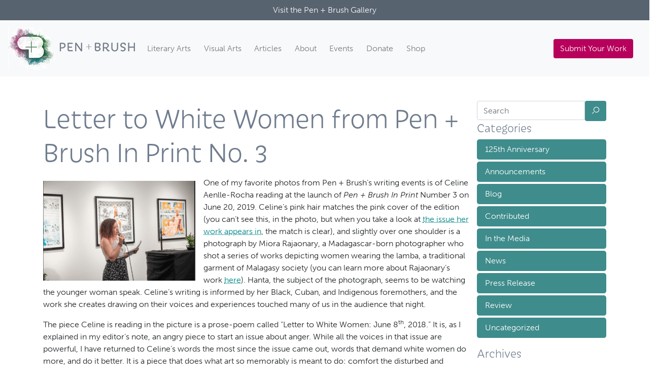

--- FILE ---
content_type: text/html; charset=UTF-8
request_url: https://www.penandbrush.org/article/letter-to-white-women-from-pen-brush-in-print-no-3/
body_size: 15635
content:
<!DOCTYPE html>
<html lang="en">
<head>
  <meta charset="UTF-8">
  <meta name="viewport" content="width=device-width, initial-scale=1.0">
  <title>Letter to White Women from Pen + Brush In Print No. 3 &#8211; Pen and Brush</title>
<meta name='robots' content='max-image-preview:large' />
	<style>img:is([sizes="auto" i], [sizes^="auto," i]) { contain-intrinsic-size: 3000px 1500px }</style>
	<link rel='dns-prefetch' href='//www.penandbrush.org' />
<link rel='dns-prefetch' href='//cdn.jsdelivr.net' />
<link rel='dns-prefetch' href='//use.typekit.net' />
<link rel="alternate" type="application/rss+xml" title="Pen and Brush &raquo; Feed" href="https://www.penandbrush.org/feed/" />
<link rel="alternate" type="application/rss+xml" title="Pen and Brush &raquo; Comments Feed" href="https://www.penandbrush.org/comments/feed/" />
<script>
window._wpemojiSettings = {"baseUrl":"https:\/\/s.w.org\/images\/core\/emoji\/16.0.1\/72x72\/","ext":".png","svgUrl":"https:\/\/s.w.org\/images\/core\/emoji\/16.0.1\/svg\/","svgExt":".svg","source":{"concatemoji":"https:\/\/www.penandbrush.org\/wp-includes\/js\/wp-emoji-release.min.js?ver=6.8.2"}};
/*! This file is auto-generated */
!function(s,n){var o,i,e;function c(e){try{var t={supportTests:e,timestamp:(new Date).valueOf()};sessionStorage.setItem(o,JSON.stringify(t))}catch(e){}}function p(e,t,n){e.clearRect(0,0,e.canvas.width,e.canvas.height),e.fillText(t,0,0);var t=new Uint32Array(e.getImageData(0,0,e.canvas.width,e.canvas.height).data),a=(e.clearRect(0,0,e.canvas.width,e.canvas.height),e.fillText(n,0,0),new Uint32Array(e.getImageData(0,0,e.canvas.width,e.canvas.height).data));return t.every(function(e,t){return e===a[t]})}function u(e,t){e.clearRect(0,0,e.canvas.width,e.canvas.height),e.fillText(t,0,0);for(var n=e.getImageData(16,16,1,1),a=0;a<n.data.length;a++)if(0!==n.data[a])return!1;return!0}function f(e,t,n,a){switch(t){case"flag":return n(e,"\ud83c\udff3\ufe0f\u200d\u26a7\ufe0f","\ud83c\udff3\ufe0f\u200b\u26a7\ufe0f")?!1:!n(e,"\ud83c\udde8\ud83c\uddf6","\ud83c\udde8\u200b\ud83c\uddf6")&&!n(e,"\ud83c\udff4\udb40\udc67\udb40\udc62\udb40\udc65\udb40\udc6e\udb40\udc67\udb40\udc7f","\ud83c\udff4\u200b\udb40\udc67\u200b\udb40\udc62\u200b\udb40\udc65\u200b\udb40\udc6e\u200b\udb40\udc67\u200b\udb40\udc7f");case"emoji":return!a(e,"\ud83e\udedf")}return!1}function g(e,t,n,a){var r="undefined"!=typeof WorkerGlobalScope&&self instanceof WorkerGlobalScope?new OffscreenCanvas(300,150):s.createElement("canvas"),o=r.getContext("2d",{willReadFrequently:!0}),i=(o.textBaseline="top",o.font="600 32px Arial",{});return e.forEach(function(e){i[e]=t(o,e,n,a)}),i}function t(e){var t=s.createElement("script");t.src=e,t.defer=!0,s.head.appendChild(t)}"undefined"!=typeof Promise&&(o="wpEmojiSettingsSupports",i=["flag","emoji"],n.supports={everything:!0,everythingExceptFlag:!0},e=new Promise(function(e){s.addEventListener("DOMContentLoaded",e,{once:!0})}),new Promise(function(t){var n=function(){try{var e=JSON.parse(sessionStorage.getItem(o));if("object"==typeof e&&"number"==typeof e.timestamp&&(new Date).valueOf()<e.timestamp+604800&&"object"==typeof e.supportTests)return e.supportTests}catch(e){}return null}();if(!n){if("undefined"!=typeof Worker&&"undefined"!=typeof OffscreenCanvas&&"undefined"!=typeof URL&&URL.createObjectURL&&"undefined"!=typeof Blob)try{var e="postMessage("+g.toString()+"("+[JSON.stringify(i),f.toString(),p.toString(),u.toString()].join(",")+"));",a=new Blob([e],{type:"text/javascript"}),r=new Worker(URL.createObjectURL(a),{name:"wpTestEmojiSupports"});return void(r.onmessage=function(e){c(n=e.data),r.terminate(),t(n)})}catch(e){}c(n=g(i,f,p,u))}t(n)}).then(function(e){for(var t in e)n.supports[t]=e[t],n.supports.everything=n.supports.everything&&n.supports[t],"flag"!==t&&(n.supports.everythingExceptFlag=n.supports.everythingExceptFlag&&n.supports[t]);n.supports.everythingExceptFlag=n.supports.everythingExceptFlag&&!n.supports.flag,n.DOMReady=!1,n.readyCallback=function(){n.DOMReady=!0}}).then(function(){return e}).then(function(){var e;n.supports.everything||(n.readyCallback(),(e=n.source||{}).concatemoji?t(e.concatemoji):e.wpemoji&&e.twemoji&&(t(e.twemoji),t(e.wpemoji)))}))}((window,document),window._wpemojiSettings);
</script>
<style id='wp-emoji-styles-inline-css'>

	img.wp-smiley, img.emoji {
		display: inline !important;
		border: none !important;
		box-shadow: none !important;
		height: 1em !important;
		width: 1em !important;
		margin: 0 0.07em !important;
		vertical-align: -0.1em !important;
		background: none !important;
		padding: 0 !important;
	}
</style>
<style id='wp-block-library-inline-css'>
:root{--wp-admin-theme-color:#007cba;--wp-admin-theme-color--rgb:0,124,186;--wp-admin-theme-color-darker-10:#006ba1;--wp-admin-theme-color-darker-10--rgb:0,107,161;--wp-admin-theme-color-darker-20:#005a87;--wp-admin-theme-color-darker-20--rgb:0,90,135;--wp-admin-border-width-focus:2px;--wp-block-synced-color:#7a00df;--wp-block-synced-color--rgb:122,0,223;--wp-bound-block-color:var(--wp-block-synced-color)}@media (min-resolution:192dpi){:root{--wp-admin-border-width-focus:1.5px}}.wp-element-button{cursor:pointer}:root{--wp--preset--font-size--normal:16px;--wp--preset--font-size--huge:42px}:root .has-very-light-gray-background-color{background-color:#eee}:root .has-very-dark-gray-background-color{background-color:#313131}:root .has-very-light-gray-color{color:#eee}:root .has-very-dark-gray-color{color:#313131}:root .has-vivid-green-cyan-to-vivid-cyan-blue-gradient-background{background:linear-gradient(135deg,#00d084,#0693e3)}:root .has-purple-crush-gradient-background{background:linear-gradient(135deg,#34e2e4,#4721fb 50%,#ab1dfe)}:root .has-hazy-dawn-gradient-background{background:linear-gradient(135deg,#faaca8,#dad0ec)}:root .has-subdued-olive-gradient-background{background:linear-gradient(135deg,#fafae1,#67a671)}:root .has-atomic-cream-gradient-background{background:linear-gradient(135deg,#fdd79a,#004a59)}:root .has-nightshade-gradient-background{background:linear-gradient(135deg,#330968,#31cdcf)}:root .has-midnight-gradient-background{background:linear-gradient(135deg,#020381,#2874fc)}.has-regular-font-size{font-size:1em}.has-larger-font-size{font-size:2.625em}.has-normal-font-size{font-size:var(--wp--preset--font-size--normal)}.has-huge-font-size{font-size:var(--wp--preset--font-size--huge)}.has-text-align-center{text-align:center}.has-text-align-left{text-align:left}.has-text-align-right{text-align:right}#end-resizable-editor-section{display:none}.aligncenter{clear:both}.items-justified-left{justify-content:flex-start}.items-justified-center{justify-content:center}.items-justified-right{justify-content:flex-end}.items-justified-space-between{justify-content:space-between}.screen-reader-text{border:0;clip-path:inset(50%);height:1px;margin:-1px;overflow:hidden;padding:0;position:absolute;width:1px;word-wrap:normal!important}.screen-reader-text:focus{background-color:#ddd;clip-path:none;color:#444;display:block;font-size:1em;height:auto;left:5px;line-height:normal;padding:15px 23px 14px;text-decoration:none;top:5px;width:auto;z-index:100000}html :where(.has-border-color){border-style:solid}html :where([style*=border-top-color]){border-top-style:solid}html :where([style*=border-right-color]){border-right-style:solid}html :where([style*=border-bottom-color]){border-bottom-style:solid}html :where([style*=border-left-color]){border-left-style:solid}html :where([style*=border-width]){border-style:solid}html :where([style*=border-top-width]){border-top-style:solid}html :where([style*=border-right-width]){border-right-style:solid}html :where([style*=border-bottom-width]){border-bottom-style:solid}html :where([style*=border-left-width]){border-left-style:solid}html :where(img[class*=wp-image-]){height:auto;max-width:100%}:where(figure){margin:0 0 1em}html :where(.is-position-sticky){--wp-admin--admin-bar--position-offset:var(--wp-admin--admin-bar--height,0px)}@media screen and (max-width:600px){html :where(.is-position-sticky){--wp-admin--admin-bar--position-offset:0px}}
</style>
<style id='global-styles-inline-css'>
:root{--wp--preset--aspect-ratio--square: 1;--wp--preset--aspect-ratio--4-3: 4/3;--wp--preset--aspect-ratio--3-4: 3/4;--wp--preset--aspect-ratio--3-2: 3/2;--wp--preset--aspect-ratio--2-3: 2/3;--wp--preset--aspect-ratio--16-9: 16/9;--wp--preset--aspect-ratio--9-16: 9/16;--wp--preset--color--black: #000000;--wp--preset--color--cyan-bluish-gray: #abb8c3;--wp--preset--color--white: #FFFFFF;--wp--preset--color--pale-pink: #f78da7;--wp--preset--color--vivid-red: #cf2e2e;--wp--preset--color--luminous-vivid-orange: #ff6900;--wp--preset--color--luminous-vivid-amber: #fcb900;--wp--preset--color--light-green-cyan: #7bdcb5;--wp--preset--color--vivid-green-cyan: #00d084;--wp--preset--color--pale-cyan-blue: #8ed1fc;--wp--preset--color--vivid-cyan-blue: #0693e3;--wp--preset--color--vivid-purple: #9b51e0;--wp--preset--color--background: #e3e3e3;--wp--preset--color--foreground: #000000;--wp--preset--color--darkcadet: #586370;--wp--preset--color--deepcyan: #3f8c8c;--wp--preset--color--strongmagenta: #b7005b;--wp--preset--color--parsley: #355638;--wp--preset--color--lightgray:  #f2efef;--wp--preset--color--mediumgray: #b4acac;--wp--preset--color--transparent: transparent;--wp--preset--gradient--vivid-cyan-blue-to-vivid-purple: linear-gradient(135deg,rgba(6,147,227,1) 0%,rgb(155,81,224) 100%);--wp--preset--gradient--light-green-cyan-to-vivid-green-cyan: linear-gradient(135deg,rgb(122,220,180) 0%,rgb(0,208,130) 100%);--wp--preset--gradient--luminous-vivid-amber-to-luminous-vivid-orange: linear-gradient(135deg,rgba(252,185,0,1) 0%,rgba(255,105,0,1) 100%);--wp--preset--gradient--luminous-vivid-orange-to-vivid-red: linear-gradient(135deg,rgba(255,105,0,1) 0%,rgb(207,46,46) 100%);--wp--preset--gradient--very-light-gray-to-cyan-bluish-gray: linear-gradient(135deg,rgb(238,238,238) 0%,rgb(169,184,195) 100%);--wp--preset--gradient--cool-to-warm-spectrum: linear-gradient(135deg,rgb(74,234,220) 0%,rgb(151,120,209) 20%,rgb(207,42,186) 40%,rgb(238,44,130) 60%,rgb(251,105,98) 80%,rgb(254,248,76) 100%);--wp--preset--gradient--blush-light-purple: linear-gradient(135deg,rgb(255,206,236) 0%,rgb(152,150,240) 100%);--wp--preset--gradient--blush-bordeaux: linear-gradient(135deg,rgb(254,205,165) 0%,rgb(254,45,45) 50%,rgb(107,0,62) 100%);--wp--preset--gradient--luminous-dusk: linear-gradient(135deg,rgb(255,203,112) 0%,rgb(199,81,192) 50%,rgb(65,88,208) 100%);--wp--preset--gradient--pale-ocean: linear-gradient(135deg,rgb(255,245,203) 0%,rgb(182,227,212) 50%,rgb(51,167,181) 100%);--wp--preset--gradient--electric-grass: linear-gradient(135deg,rgb(202,248,128) 0%,rgb(113,206,126) 100%);--wp--preset--gradient--midnight: linear-gradient(135deg,rgb(2,3,129) 0%,rgb(40,116,252) 100%);--wp--preset--font-size--small: 13px;--wp--preset--font-size--medium: 20px;--wp--preset--font-size--large: 36px;--wp--preset--font-size--x-large: 42px;--wp--preset--spacing--20: 0.44rem;--wp--preset--spacing--30: 0.67rem;--wp--preset--spacing--40: 1rem;--wp--preset--spacing--50: 1.5rem;--wp--preset--spacing--60: 2.25rem;--wp--preset--spacing--70: 3.38rem;--wp--preset--spacing--80: 5.06rem;--wp--preset--shadow--natural: 6px 6px 9px rgba(0, 0, 0, 0.2);--wp--preset--shadow--deep: 12px 12px 50px rgba(0, 0, 0, 0.4);--wp--preset--shadow--sharp: 6px 6px 0px rgba(0, 0, 0, 0.2);--wp--preset--shadow--outlined: 6px 6px 0px -3px rgba(255, 255, 255, 1), 6px 6px rgba(0, 0, 0, 1);--wp--preset--shadow--crisp: 6px 6px 0px rgba(0, 0, 0, 1);}:root { --wp--style--global--content-size: 840px;--wp--style--global--wide-size: 1100px; }:where(body) { margin: 0; }.wp-site-blocks > .alignleft { float: left; margin-right: 2em; }.wp-site-blocks > .alignright { float: right; margin-left: 2em; }.wp-site-blocks > .aligncenter { justify-content: center; margin-left: auto; margin-right: auto; }:where(.wp-site-blocks) > * { margin-block-start: 24px; margin-block-end: 0; }:where(.wp-site-blocks) > :first-child { margin-block-start: 0; }:where(.wp-site-blocks) > :last-child { margin-block-end: 0; }:root { --wp--style--block-gap: 24px; }:root :where(.is-layout-flow) > :first-child{margin-block-start: 0;}:root :where(.is-layout-flow) > :last-child{margin-block-end: 0;}:root :where(.is-layout-flow) > *{margin-block-start: 24px;margin-block-end: 0;}:root :where(.is-layout-constrained) > :first-child{margin-block-start: 0;}:root :where(.is-layout-constrained) > :last-child{margin-block-end: 0;}:root :where(.is-layout-constrained) > *{margin-block-start: 24px;margin-block-end: 0;}:root :where(.is-layout-flex){gap: 24px;}:root :where(.is-layout-grid){gap: 24px;}.is-layout-flow > .alignleft{float: left;margin-inline-start: 0;margin-inline-end: 2em;}.is-layout-flow > .alignright{float: right;margin-inline-start: 2em;margin-inline-end: 0;}.is-layout-flow > .aligncenter{margin-left: auto !important;margin-right: auto !important;}.is-layout-constrained > .alignleft{float: left;margin-inline-start: 0;margin-inline-end: 2em;}.is-layout-constrained > .alignright{float: right;margin-inline-start: 2em;margin-inline-end: 0;}.is-layout-constrained > .aligncenter{margin-left: auto !important;margin-right: auto !important;}.is-layout-constrained > :where(:not(.alignleft):not(.alignright):not(.alignfull)){max-width: var(--wp--style--global--content-size);margin-left: auto !important;margin-right: auto !important;}.is-layout-constrained > .alignwide{max-width: var(--wp--style--global--wide-size);}body .is-layout-flex{display: flex;}.is-layout-flex{flex-wrap: wrap;align-items: center;}.is-layout-flex > :is(*, div){margin: 0;}body .is-layout-grid{display: grid;}.is-layout-grid > :is(*, div){margin: 0;}body{padding-top: 0px;padding-right: 0px;padding-bottom: 0px;padding-left: 0px;}a:where(:not(.wp-element-button)){text-decoration: underline;}:root :where(.wp-element-button, .wp-block-button__link){background-color: #32373c;border-width: 0;color: #fff;font-family: inherit;font-size: inherit;line-height: inherit;padding: calc(0.667em + 2px) calc(1.333em + 2px);text-decoration: none;}.has-black-color{color: var(--wp--preset--color--black) !important;}.has-cyan-bluish-gray-color{color: var(--wp--preset--color--cyan-bluish-gray) !important;}.has-white-color{color: var(--wp--preset--color--white) !important;}.has-pale-pink-color{color: var(--wp--preset--color--pale-pink) !important;}.has-vivid-red-color{color: var(--wp--preset--color--vivid-red) !important;}.has-luminous-vivid-orange-color{color: var(--wp--preset--color--luminous-vivid-orange) !important;}.has-luminous-vivid-amber-color{color: var(--wp--preset--color--luminous-vivid-amber) !important;}.has-light-green-cyan-color{color: var(--wp--preset--color--light-green-cyan) !important;}.has-vivid-green-cyan-color{color: var(--wp--preset--color--vivid-green-cyan) !important;}.has-pale-cyan-blue-color{color: var(--wp--preset--color--pale-cyan-blue) !important;}.has-vivid-cyan-blue-color{color: var(--wp--preset--color--vivid-cyan-blue) !important;}.has-vivid-purple-color{color: var(--wp--preset--color--vivid-purple) !important;}.has-background-color{color: var(--wp--preset--color--background) !important;}.has-foreground-color{color: var(--wp--preset--color--foreground) !important;}.has-darkcadet-color{color: var(--wp--preset--color--darkcadet) !important;}.has-deepcyan-color{color: var(--wp--preset--color--deepcyan) !important;}.has-strongmagenta-color{color: var(--wp--preset--color--strongmagenta) !important;}.has-parsley-color{color: var(--wp--preset--color--parsley) !important;}.has-lightgray-color{color: var(--wp--preset--color--lightgray) !important;}.has-mediumgray-color{color: var(--wp--preset--color--mediumgray) !important;}.has-transparent-color{color: var(--wp--preset--color--transparent) !important;}.has-black-background-color{background-color: var(--wp--preset--color--black) !important;}.has-cyan-bluish-gray-background-color{background-color: var(--wp--preset--color--cyan-bluish-gray) !important;}.has-white-background-color{background-color: var(--wp--preset--color--white) !important;}.has-pale-pink-background-color{background-color: var(--wp--preset--color--pale-pink) !important;}.has-vivid-red-background-color{background-color: var(--wp--preset--color--vivid-red) !important;}.has-luminous-vivid-orange-background-color{background-color: var(--wp--preset--color--luminous-vivid-orange) !important;}.has-luminous-vivid-amber-background-color{background-color: var(--wp--preset--color--luminous-vivid-amber) !important;}.has-light-green-cyan-background-color{background-color: var(--wp--preset--color--light-green-cyan) !important;}.has-vivid-green-cyan-background-color{background-color: var(--wp--preset--color--vivid-green-cyan) !important;}.has-pale-cyan-blue-background-color{background-color: var(--wp--preset--color--pale-cyan-blue) !important;}.has-vivid-cyan-blue-background-color{background-color: var(--wp--preset--color--vivid-cyan-blue) !important;}.has-vivid-purple-background-color{background-color: var(--wp--preset--color--vivid-purple) !important;}.has-background-background-color{background-color: var(--wp--preset--color--background) !important;}.has-foreground-background-color{background-color: var(--wp--preset--color--foreground) !important;}.has-darkcadet-background-color{background-color: var(--wp--preset--color--darkcadet) !important;}.has-deepcyan-background-color{background-color: var(--wp--preset--color--deepcyan) !important;}.has-strongmagenta-background-color{background-color: var(--wp--preset--color--strongmagenta) !important;}.has-parsley-background-color{background-color: var(--wp--preset--color--parsley) !important;}.has-lightgray-background-color{background-color: var(--wp--preset--color--lightgray) !important;}.has-mediumgray-background-color{background-color: var(--wp--preset--color--mediumgray) !important;}.has-transparent-background-color{background-color: var(--wp--preset--color--transparent) !important;}.has-black-border-color{border-color: var(--wp--preset--color--black) !important;}.has-cyan-bluish-gray-border-color{border-color: var(--wp--preset--color--cyan-bluish-gray) !important;}.has-white-border-color{border-color: var(--wp--preset--color--white) !important;}.has-pale-pink-border-color{border-color: var(--wp--preset--color--pale-pink) !important;}.has-vivid-red-border-color{border-color: var(--wp--preset--color--vivid-red) !important;}.has-luminous-vivid-orange-border-color{border-color: var(--wp--preset--color--luminous-vivid-orange) !important;}.has-luminous-vivid-amber-border-color{border-color: var(--wp--preset--color--luminous-vivid-amber) !important;}.has-light-green-cyan-border-color{border-color: var(--wp--preset--color--light-green-cyan) !important;}.has-vivid-green-cyan-border-color{border-color: var(--wp--preset--color--vivid-green-cyan) !important;}.has-pale-cyan-blue-border-color{border-color: var(--wp--preset--color--pale-cyan-blue) !important;}.has-vivid-cyan-blue-border-color{border-color: var(--wp--preset--color--vivid-cyan-blue) !important;}.has-vivid-purple-border-color{border-color: var(--wp--preset--color--vivid-purple) !important;}.has-background-border-color{border-color: var(--wp--preset--color--background) !important;}.has-foreground-border-color{border-color: var(--wp--preset--color--foreground) !important;}.has-darkcadet-border-color{border-color: var(--wp--preset--color--darkcadet) !important;}.has-deepcyan-border-color{border-color: var(--wp--preset--color--deepcyan) !important;}.has-strongmagenta-border-color{border-color: var(--wp--preset--color--strongmagenta) !important;}.has-parsley-border-color{border-color: var(--wp--preset--color--parsley) !important;}.has-lightgray-border-color{border-color: var(--wp--preset--color--lightgray) !important;}.has-mediumgray-border-color{border-color: var(--wp--preset--color--mediumgray) !important;}.has-transparent-border-color{border-color: var(--wp--preset--color--transparent) !important;}.has-vivid-cyan-blue-to-vivid-purple-gradient-background{background: var(--wp--preset--gradient--vivid-cyan-blue-to-vivid-purple) !important;}.has-light-green-cyan-to-vivid-green-cyan-gradient-background{background: var(--wp--preset--gradient--light-green-cyan-to-vivid-green-cyan) !important;}.has-luminous-vivid-amber-to-luminous-vivid-orange-gradient-background{background: var(--wp--preset--gradient--luminous-vivid-amber-to-luminous-vivid-orange) !important;}.has-luminous-vivid-orange-to-vivid-red-gradient-background{background: var(--wp--preset--gradient--luminous-vivid-orange-to-vivid-red) !important;}.has-very-light-gray-to-cyan-bluish-gray-gradient-background{background: var(--wp--preset--gradient--very-light-gray-to-cyan-bluish-gray) !important;}.has-cool-to-warm-spectrum-gradient-background{background: var(--wp--preset--gradient--cool-to-warm-spectrum) !important;}.has-blush-light-purple-gradient-background{background: var(--wp--preset--gradient--blush-light-purple) !important;}.has-blush-bordeaux-gradient-background{background: var(--wp--preset--gradient--blush-bordeaux) !important;}.has-luminous-dusk-gradient-background{background: var(--wp--preset--gradient--luminous-dusk) !important;}.has-pale-ocean-gradient-background{background: var(--wp--preset--gradient--pale-ocean) !important;}.has-electric-grass-gradient-background{background: var(--wp--preset--gradient--electric-grass) !important;}.has-midnight-gradient-background{background: var(--wp--preset--gradient--midnight) !important;}.has-small-font-size{font-size: var(--wp--preset--font-size--small) !important;}.has-medium-font-size{font-size: var(--wp--preset--font-size--medium) !important;}.has-large-font-size{font-size: var(--wp--preset--font-size--large) !important;}.has-x-large-font-size{font-size: var(--wp--preset--font-size--x-large) !important;}
</style>
<link rel='stylesheet' id='pb_google_fonts-css' href='https://use.typekit.net/bdl3jnp.css?ver=1768025839' media='all' />
<link rel='stylesheet' id='pb_font_icons-css' href='https://www.penandbrush.org/wp-content/themes/penandbrush/assets/css/font-icons.css?ver=1768025839' media='all' />
<link rel='stylesheet' id='pb_bootstrap_css-css' href='https://cdn.jsdelivr.net/npm/bootstrap@4.6.0/dist/css/bootstrap.min.css?ver=1768025839' media='all' />
<link rel='stylesheet' id='pb_custom-css' href='https://www.penandbrush.org/wp-content/themes/penandbrush/assets/css/custom.css?ver=1768025839' media='all' />
<script src="https://www.penandbrush.org/wp-includes/js/jquery/jquery.min.js?ver=3.7.1" id="jquery-core-js"></script>
<script src="https://www.penandbrush.org/wp-includes/js/jquery/jquery-migrate.min.js?ver=3.4.1" id="jquery-migrate-js"></script>
<script src="https://www.penandbrush.org/wp-content/plugins/flowpaper-lite-pdf-flipbook/assets/lity/lity.min.js" id="lity-js-js"></script>
<link rel="https://api.w.org/" href="https://www.penandbrush.org/wp-json/" /><link rel="alternate" title="JSON" type="application/json" href="https://www.penandbrush.org/wp-json/wp/v2/posts/878" /><link rel="EditURI" type="application/rsd+xml" title="RSD" href="https://www.penandbrush.org/xmlrpc.php?rsd" />
<meta name="generator" content="WordPress 6.8.2" />
<link rel="canonical" href="https://www.penandbrush.org/article/letter-to-white-women-from-pen-brush-in-print-no-3/" />
<link rel='shortlink' href='https://www.penandbrush.org/?p=878' />
<link rel="alternate" title="oEmbed (JSON)" type="application/json+oembed" href="https://www.penandbrush.org/wp-json/oembed/1.0/embed?url=https%3A%2F%2Fwww.penandbrush.org%2Farticle%2Fletter-to-white-women-from-pen-brush-in-print-no-3%2F" />
<link rel="alternate" title="oEmbed (XML)" type="text/xml+oembed" href="https://www.penandbrush.org/wp-json/oembed/1.0/embed?url=https%3A%2F%2Fwww.penandbrush.org%2Farticle%2Fletter-to-white-women-from-pen-brush-in-print-no-3%2F&#038;format=xml" />
		<script>
			document.documentElement.className = document.documentElement.className.replace('no-js', 'js');
		</script>
				<style>
			.no-js img.lazyload {
				display: none;
			}

			figure.wp-block-image img.lazyloading {
				min-width: 150px;
			}

			.lazyload,
			.lazyloading {
				--smush-placeholder-width: 100px;
				--smush-placeholder-aspect-ratio: 1/1;
				width: var(--smush-placeholder-width) !important;
				aspect-ratio: var(--smush-placeholder-aspect-ratio) !important;
			}

						.lazyload, .lazyloading {
				opacity: 0;
			}

			.lazyloaded {
				opacity: 1;
				transition: opacity 400ms;
				transition-delay: 0ms;
			}

					</style>
		
  <!-- Google tag (gtag.js) -->
  <script async src="https://www.googletagmanager.com/gtag/js?id=G-MJ0NHD016Q"></script>
  <script>
    window.dataLayer = window.dataLayer || [];
    function gtag(){dataLayer.push(arguments);}
    gtag('js', new Date());

    gtag('config', 'G-MJ0NHD016Q');
  </script>

  <link rel="icon" href="https://www.penandbrush.org/wp-content/uploads/2021/04/cropped-logo_penandbrush_vertical-32x32.png" sizes="32x32" />
<link rel="icon" href="https://www.penandbrush.org/wp-content/uploads/2021/04/cropped-logo_penandbrush_vertical-192x192.png" sizes="192x192" />
<link rel="apple-touch-icon" href="https://www.penandbrush.org/wp-content/uploads/2021/04/cropped-logo_penandbrush_vertical-180x180.png" />
<meta name="msapplication-TileImage" content="https://www.penandbrush.org/wp-content/uploads/2021/04/cropped-logo_penandbrush_vertical-270x270.png" />
</head>
<body class="wp-singular post-template-default single single-post postid-878 single-format-standard wp-embed-responsive wp-theme-penandbrush modula-best-grid-gallery">
  <header>
    <section class="top-bar">
      <div class="row">
        <div class="col-12 text-center py-2">
          <a class="text-light" href="/about/contact/">Visit the Pen + Brush Gallery </a>
        </div>
      </div>
    </section>
    <section class="menu-area">
      <nav class="navbar navbar-expand-lg navbar-light bg-light">
        <a class="navbar-brand" href="/"><img data-src="https://www.penandbrush.org/wp-content/themes/penandbrush/assets/images/logo_penandbrush_horizontal.png" width="250" height="85" alt="Pen and Brush." src="[data-uri]" class="lazyload" style="--smush-placeholder-width: 250px; --smush-placeholder-aspect-ratio: 250/85;"><span class="sr-only">Pen + Brush</span></a>
        </button>
        <div id="main-menu" class="collapse navbar-collapse"><ul id="menu-main-menu" class="nav navbar-nav mr-auto"><li itemscope="itemscope" itemtype="https://www.schema.org/SiteNavigationElement" id="menu-item-113" class="menu-item menu-item-type-custom menu-item-object-custom menu-item-has-children dropdown menu-item-113 nav-item"><a title="Literary Arts" href="#" data-toggle="dropdown" aria-haspopup="true" aria-expanded="false" class="nav-link" id="menu-item-dropdown-113">Literary Arts</a>
<ul class="dropdown-menu" aria-labelledby="menu-item-dropdown-113" role="menu">
	<li itemscope="itemscope" itemtype="https://www.schema.org/SiteNavigationElement" id="menu-item-120" class="menu-item menu-item-type-post_type menu-item-object-page menu-item-120 nav-item"><a title="View Publications" href="https://www.penandbrush.org/publications/" class="dropdown-item">View Publications</a></li>
	<li itemscope="itemscope" itemtype="https://www.schema.org/SiteNavigationElement" id="menu-item-119" class="menu-item menu-item-type-post_type menu-item-object-page menu-item-119 nav-item"><a title="Submit Your Work" href="https://www.penandbrush.org/literary/" class="dropdown-item">Submit Your Work</a></li>
</ul>
</li>
<li itemscope="itemscope" itemtype="https://www.schema.org/SiteNavigationElement" id="menu-item-114" class="menu-item menu-item-type-custom menu-item-object-custom menu-item-has-children dropdown menu-item-114 nav-item"><a title="Visual Arts" href="#" data-toggle="dropdown" aria-haspopup="true" aria-expanded="false" class="nav-link" id="menu-item-dropdown-114">Visual Arts</a>
<ul class="dropdown-menu" aria-labelledby="menu-item-dropdown-114" role="menu">
	<li itemscope="itemscope" itemtype="https://www.schema.org/SiteNavigationElement" id="menu-item-117" class="menu-item menu-item-type-post_type menu-item-object-page menu-item-has-children dropdown menu-item-117 nav-item"><a title="Exhibitions" href="https://www.penandbrush.org/exhibitions/" class="dropdown-item">Exhibitions</a>
	<ul class="dropdown-menu" aria-labelledby="menu-item-dropdown-114" role="menu">
		<li itemscope="itemscope" itemtype="https://www.schema.org/SiteNavigationElement" id="menu-item-1371" class="menu-item menu-item-type-post_type menu-item-object-exhibition menu-item-1371 nav-item"><a title="Michela Griffo The Price We Pay" href="https://www.penandbrush.org/exhibition/michela-griffo-the-price-we-pay/" class="dropdown-item">Michela Griffo The Price We Pay</a></li>
		<li itemscope="itemscope" itemtype="https://www.schema.org/SiteNavigationElement" id="menu-item-1372" class="menu-item menu-item-type-post_type menu-item-object-exhibition menu-item-1372 nav-item"><a title="What did it feel like to be there" href="https://www.penandbrush.org/exhibition/what-did-it-feel-like-to-be-there-12-portraits-from-the-addresses-project/" class="dropdown-item">What did it feel like to be there</a></li>
		<li itemscope="itemscope" itemtype="https://www.schema.org/SiteNavigationElement" id="menu-item-1373" class="menu-item menu-item-type-post_type menu-item-object-exhibition menu-item-1373 nav-item"><a title="Turning Tides" href="https://www.penandbrush.org/exhibition/turning-tides/" class="dropdown-item">Turning Tides</a></li>
		<li itemscope="itemscope" itemtype="https://www.schema.org/SiteNavigationElement" id="menu-item-1374" class="menu-item menu-item-type-post_type menu-item-object-exhibition menu-item-1374 nav-item"><a title="In the House" href="https://www.penandbrush.org/exhibition/in-the-house/" class="dropdown-item">In the House</a></li>
		<li itemscope="itemscope" itemtype="https://www.schema.org/SiteNavigationElement" id="menu-item-1375" class="menu-item menu-item-type-post_type menu-item-object-exhibition menu-item-1375 nav-item"><a title="Right About Now" href="https://www.penandbrush.org/exhibition/right-about-now/" class="dropdown-item">Right About Now</a></li>
		<li itemscope="itemscope" itemtype="https://www.schema.org/SiteNavigationElement" id="menu-item-1376" class="menu-item menu-item-type-post_type menu-item-object-exhibition menu-item-1376 nav-item"><a title="Deborah Jack: 20 Years" href="https://www.penandbrush.org/exhibition/deborah-jack-20-years/" class="dropdown-item">Deborah Jack: 20 Years</a></li>
		<li itemscope="itemscope" itemtype="https://www.schema.org/SiteNavigationElement" id="menu-item-1386" class="menu-item menu-item-type-custom menu-item-object-custom menu-item-1386 nav-item"><a title="All Exhibitions" href="/Exhibitions" class="dropdown-item">All Exhibitions</a></li>
	</ul>
</li>
	<li itemscope="itemscope" itemtype="https://www.schema.org/SiteNavigationElement" id="menu-item-118" class="menu-item menu-item-type-post_type menu-item-object-page menu-item-118 nav-item"><a title="Submit Your Work" href="https://www.penandbrush.org/visual/" class="dropdown-item">Submit Your Work</a></li>
</ul>
</li>
<li itemscope="itemscope" itemtype="https://www.schema.org/SiteNavigationElement" id="menu-item-190" class="menu-item menu-item-type-post_type menu-item-object-page menu-item-190 nav-item"><a title="Articles" href="https://www.penandbrush.org/articles/" class="nav-link">Articles</a></li>
<li itemscope="itemscope" itemtype="https://www.schema.org/SiteNavigationElement" id="menu-item-1552" class="menu-item menu-item-type-custom menu-item-object-custom menu-item-has-children dropdown menu-item-1552 nav-item"><a title="About" href="#" data-toggle="dropdown" aria-haspopup="true" aria-expanded="false" class="nav-link" id="menu-item-dropdown-1552">About</a>
<ul class="dropdown-menu" aria-labelledby="menu-item-dropdown-1552" role="menu">
	<li itemscope="itemscope" itemtype="https://www.schema.org/SiteNavigationElement" id="menu-item-1553" class="menu-item menu-item-type-post_type menu-item-object-page menu-item-1553 nav-item"><a title="Pen + Brush Vision" href="https://www.penandbrush.org/about/" class="dropdown-item">Pen + Brush Vision</a></li>
	<li itemscope="itemscope" itemtype="https://www.schema.org/SiteNavigationElement" id="menu-item-1554" class="menu-item menu-item-type-post_type menu-item-object-page menu-item-1554 nav-item"><a title="History" href="https://www.penandbrush.org/about/history/" class="dropdown-item">History</a></li>
	<li itemscope="itemscope" itemtype="https://www.schema.org/SiteNavigationElement" id="menu-item-1557" class="menu-item menu-item-type-post_type menu-item-object-page menu-item-1557 nav-item"><a title="Contact" href="https://www.penandbrush.org/about/contact/" class="dropdown-item">Contact</a></li>
	<li itemscope="itemscope" itemtype="https://www.schema.org/SiteNavigationElement" id="menu-item-1556" class="menu-item menu-item-type-post_type menu-item-object-page menu-item-1556 nav-item"><a title="Pen + Brush Team" href="https://www.penandbrush.org/about/staff/" class="dropdown-item">Pen + Brush Team</a></li>
</ul>
</li>
<li itemscope="itemscope" itemtype="https://www.schema.org/SiteNavigationElement" id="menu-item-442" class="menu-item menu-item-type-custom menu-item-object-custom menu-item-has-children dropdown menu-item-442 nav-item"><a title="Events" href="#" data-toggle="dropdown" aria-haspopup="true" aria-expanded="false" class="nav-link" id="menu-item-dropdown-442">Events</a>
<ul class="dropdown-menu" aria-labelledby="menu-item-dropdown-442" role="menu">
	<li itemscope="itemscope" itemtype="https://www.schema.org/SiteNavigationElement" id="menu-item-2222" class="menu-item menu-item-type-post_type menu-item-object-page menu-item-2222 nav-item"><a title="All Events" href="https://www.store.penandbrush.org/event" class="dropdown-item">All Events</a></li>
</ul>
</li>
<li itemscope="itemscope" itemtype="https://www.schema.org/SiteNavigationElement" id="menu-item-1562" class="menu-item menu-item-type-custom menu-item-object-custom menu-item-has-children dropdown menu-item-1562 nav-item"><a title="Donate" href="#" data-toggle="dropdown" aria-haspopup="true" aria-expanded="false" class="nav-link" id="menu-item-dropdown-1562">Donate</a>
<ul class="dropdown-menu" aria-labelledby="menu-item-dropdown-1562" role="menu">
	<li itemscope="itemscope" itemtype="https://www.schema.org/SiteNavigationElement" id="menu-item-1561" class="menu-item menu-item-type-custom menu-item-object-custom menu-item-1561 nav-item"><a title="Make a Donation" href="https://www.store.penandbrush.org/donate" class="dropdown-item">Make a Donation</a></li>
	<li itemscope="itemscope" itemtype="https://www.schema.org/SiteNavigationElement" id="menu-item-1560" class="menu-item menu-item-type-post_type menu-item-object-page menu-item-1560 nav-item"><a title="Sponsorships" href="https://www.penandbrush.org/donate/sponsorships/" class="dropdown-item">Sponsorships</a></li>
</ul>
</li>
<li itemscope="itemscope" itemtype="https://www.schema.org/SiteNavigationElement" id="menu-item-144" class="menu-item menu-item-type-custom menu-item-object-custom menu-item-144 nav-item"><a title="Shop" href="https://www.store.penandbrush.org/" class="nav-link">Shop</a></li>
</ul></div>        <div class="main-menu-cta ml-auto mr-3">
          <a href="https://penandbrush.submittable.com/submit" class="btn has-strongmagenta-background-color has-background text-light">Submit Your Work </a>
        </div>
         <button class="navbar-toggler" type="button" data-toggle="collapse" data-target="#main-menu" aria-controls="navbarNavDropdown" aria-expanded="false" aria-label="Toggle navigation">
          <span class="navbar-toggler-icon"></span>
      </nav>
      
        
      
    </section>
  </header>

<main id="content" role="main" class="primary-content">
  <section id="content" class="primary-content mt-5">

    <div class="container">
      <div class="row">
        <div class="col-9">
          <div id="postcontent">
            
                    <h1 class="article--title display-4 mb-3">Letter to White Women from Pen + Brush In Print No. 3</h1>

                    <div class="gbe-content-wrapper">
                      
<div class="wp-block-image"><figure class="alignleft size-medium"><img fetchpriority="high" decoding="async" width="300" height="197" src="https://live-pen-and-brush.pantheonsite.io/wp-content/uploads/2022/01/Celine_June2018-300x197.png" alt="" class="wp-image-879" srcset="https://www.penandbrush.org/wp-content/uploads/2022/01/Celine_June2018-300x197.png 300w, https://www.penandbrush.org/wp-content/uploads/2022/01/Celine_June2018-1024x674.png 1024w, https://www.penandbrush.org/wp-content/uploads/2022/01/Celine_June2018-768x505.png 768w, https://www.penandbrush.org/wp-content/uploads/2022/01/Celine_June2018-1536x1010.png 1536w, https://www.penandbrush.org/wp-content/uploads/2022/01/Celine_June2018.png 1704w" sizes="(max-width: 300px) 100vw, 300px" /></figure></div>



<p>One of my favorite photos from Pen + Brush’s writing events is of Celine Aenlle-Rocha reading at the launch of&nbsp;<em>Pen + Brush In Print</em>&nbsp;Number 3 on June 20, 2019. Celine’s pink hair matches the pink cover of the edition (you can’t see this, in the photo, but when you take a look at&nbsp;<a href="http://www.penandbrush.org/publications/magazines/in-print-no.-3">the issue her work appears in</a>, the match is clear), and slightly over one shoulder is a photograph by Miora Rajaonary, a Madagascar-born photographer who shot a series of works depicting women wearing the lamba, a traditional garment of Malagasy society (you can learn more about Rajaonary’s work&nbsp;<a href="http://www.penandbrush.org/exhibitions/womens-work-art-activism-in-the-21st-century">here</a>). Hanta, the subject of the photograph, seems to be watching the younger woman speak. Celine’s writing is informed by her Black, Cuban, and Indigenous foremothers, and the work she creates drawing on their voices and experiences touched many of us in the audience that night.</p>



<p>The piece Celine is reading in the picture is a prose-poem called “Letter to White Women: June 8<sup>th</sup>, 2018.” It is, as I explained in my editor’s note, an angry piece to start an issue about anger. While all the voices in that issue are powerful, I have returned to Celine’s words the most since the issue came out, words that demand white women do more, and do it better. It is a piece that does what art so memorably is meant to do: comfort the disturbed and disturb the comfortable.</p>



<p>Previously, this piece has not been available on our site, but on June 8, 2020, we are making Celine’s letter from June 8, 2018 available to the public in full at the link.&nbsp;<a href="https://online.flowpaper.com/7a530782/LettertoWhiteWomen/" target="_blank" rel="noreferrer noopener">We hope you can make time to read it.</a><a href="https://online.flowpaper.com/7a530782/LettertoWhiteWomen/">&nbsp;</a></p>
                    </div>

                    
                    <div class="article--meta"> 
                      June 8, 2020 | <span><a href="https://www.penandbrush.org/article/category/blog/" rel="category tag">Blog</a></span>
                       | Written by : Lisbeth Redfield                                          </div>

                    
                            </div>

          <div class="row post-navigation py-3 clear-fix">
            <div class="col-12"><hr></div>
            <div class="col-4">
              <a href="https://www.penandbrush.org/article/artist-resources/" rel="prev">Previous Post</a>            </div>
            <div class="col-4 ml-auto text-right">
              <a href="https://www.penandbrush.org/article/response-to-black-lives-matter-movement/" rel="next">Next Post</a>            </div>
          </div>

          
        </div>      


        <aside class="col-3">
          <div class="sidebar nobottommaargin col_last">
  <div class="sidebar-widgets-wrap">
    <div id="search-3" class="widget-wrapper widget_search">
<form role="search" method="get" class="search-form" 
  action="https://www.penandbrush.org/">
  <div class="input-group">
    <input type="search" id="search-form-6961eeef0b060"
      class="form-control" name="s"
      value=""
      placeholder="Search"/>
    <span class="input-group-btn">
      <button type="submit" class="btn has-deep-cyan-background-color text-light"><i class="icon-search"></i></button>
    </span>
  </div>
</form></div><div id="categories-3" class="widget-wrapper widget_categories"><h4 class="widget-title">Categories</h4>
			<ul>
					<li class="cat-item cat-item-2"><a href="https://www.penandbrush.org/article/category/125th-anniversary/">125th Anniversary</a>
</li>
	<li class="cat-item cat-item-3"><a href="https://www.penandbrush.org/article/category/announcements/">Announcements</a>
</li>
	<li class="cat-item cat-item-5"><a href="https://www.penandbrush.org/article/category/blog/">Blog</a>
</li>
	<li class="cat-item cat-item-6"><a href="https://www.penandbrush.org/article/category/contributed/">Contributed</a>
</li>
	<li class="cat-item cat-item-7"><a href="https://www.penandbrush.org/article/category/in-the-media/">In the Media</a>
</li>
	<li class="cat-item cat-item-8"><a href="https://www.penandbrush.org/article/category/news/">News</a>
</li>
	<li class="cat-item cat-item-4"><a href="https://www.penandbrush.org/article/category/press-release/">Press Release</a>
</li>
	<li class="cat-item cat-item-9"><a href="https://www.penandbrush.org/article/category/review/">Review</a>
</li>
	<li class="cat-item cat-item-1"><a href="https://www.penandbrush.org/article/category/uncategorized/">Uncategorized</a>
</li>
			</ul>

			</div><div id="archives-3" class="widget-wrapper widget_archive"><h4 class="widget-title">Archives</h4>		<label class="screen-reader-text" for="archives-dropdown-3">Archives</label>
		<select id="archives-dropdown-3" name="archive-dropdown">
			
			<option value="">Select Month</option>
				<option value='https://www.penandbrush.org/article/2025/12/'> December 2025 </option>
	<option value='https://www.penandbrush.org/article/2025/11/'> November 2025 </option>
	<option value='https://www.penandbrush.org/article/2025/09/'> September 2025 </option>
	<option value='https://www.penandbrush.org/article/2025/07/'> July 2025 </option>
	<option value='https://www.penandbrush.org/article/2025/01/'> January 2025 </option>
	<option value='https://www.penandbrush.org/article/2024/11/'> November 2024 </option>
	<option value='https://www.penandbrush.org/article/2024/09/'> September 2024 </option>
	<option value='https://www.penandbrush.org/article/2024/08/'> August 2024 </option>
	<option value='https://www.penandbrush.org/article/2024/05/'> May 2024 </option>
	<option value='https://www.penandbrush.org/article/2024/04/'> April 2024 </option>
	<option value='https://www.penandbrush.org/article/2024/03/'> March 2024 </option>
	<option value='https://www.penandbrush.org/article/2023/12/'> December 2023 </option>
	<option value='https://www.penandbrush.org/article/2023/11/'> November 2023 </option>
	<option value='https://www.penandbrush.org/article/2023/04/'> April 2023 </option>
	<option value='https://www.penandbrush.org/article/2022/12/'> December 2022 </option>
	<option value='https://www.penandbrush.org/article/2022/09/'> September 2022 </option>
	<option value='https://www.penandbrush.org/article/2022/02/'> February 2022 </option>
	<option value='https://www.penandbrush.org/article/2022/01/'> January 2022 </option>
	<option value='https://www.penandbrush.org/article/2021/11/'> November 2021 </option>
	<option value='https://www.penandbrush.org/article/2021/09/'> September 2021 </option>
	<option value='https://www.penandbrush.org/article/2021/06/'> June 2021 </option>
	<option value='https://www.penandbrush.org/article/2021/03/'> March 2021 </option>
	<option value='https://www.penandbrush.org/article/2021/02/'> February 2021 </option>
	<option value='https://www.penandbrush.org/article/2021/01/'> January 2021 </option>
	<option value='https://www.penandbrush.org/article/2020/12/'> December 2020 </option>
	<option value='https://www.penandbrush.org/article/2020/07/'> July 2020 </option>
	<option value='https://www.penandbrush.org/article/2020/06/'> June 2020 </option>
	<option value='https://www.penandbrush.org/article/2020/05/'> May 2020 </option>
	<option value='https://www.penandbrush.org/article/2020/04/'> April 2020 </option>
	<option value='https://www.penandbrush.org/article/2020/03/'> March 2020 </option>
	<option value='https://www.penandbrush.org/article/2019/11/'> November 2019 </option>
	<option value='https://www.penandbrush.org/article/2019/09/'> September 2019 </option>
	<option value='https://www.penandbrush.org/article/2019/07/'> July 2019 </option>
	<option value='https://www.penandbrush.org/article/2019/05/'> May 2019 </option>
	<option value='https://www.penandbrush.org/article/2019/04/'> April 2019 </option>
	<option value='https://www.penandbrush.org/article/2019/03/'> March 2019 </option>
	<option value='https://www.penandbrush.org/article/2018/10/'> October 2018 </option>
	<option value='https://www.penandbrush.org/article/2018/09/'> September 2018 </option>
	<option value='https://www.penandbrush.org/article/2018/07/'> July 2018 </option>
	<option value='https://www.penandbrush.org/article/2018/06/'> June 2018 </option>
	<option value='https://www.penandbrush.org/article/2018/05/'> May 2018 </option>
	<option value='https://www.penandbrush.org/article/2018/04/'> April 2018 </option>
	<option value='https://www.penandbrush.org/article/2018/03/'> March 2018 </option>
	<option value='https://www.penandbrush.org/article/2018/02/'> February 2018 </option>
	<option value='https://www.penandbrush.org/article/2018/01/'> January 2018 </option>
	<option value='https://www.penandbrush.org/article/2017/10/'> October 2017 </option>
	<option value='https://www.penandbrush.org/article/2017/09/'> September 2017 </option>
	<option value='https://www.penandbrush.org/article/2017/07/'> July 2017 </option>
	<option value='https://www.penandbrush.org/article/2017/06/'> June 2017 </option>
	<option value='https://www.penandbrush.org/article/2017/05/'> May 2017 </option>
	<option value='https://www.penandbrush.org/article/2017/03/'> March 2017 </option>
	<option value='https://www.penandbrush.org/article/2017/02/'> February 2017 </option>
	<option value='https://www.penandbrush.org/article/2017/01/'> January 2017 </option>
	<option value='https://www.penandbrush.org/article/2016/12/'> December 2016 </option>
	<option value='https://www.penandbrush.org/article/2016/11/'> November 2016 </option>
	<option value='https://www.penandbrush.org/article/2016/08/'> August 2016 </option>
	<option value='https://www.penandbrush.org/article/2016/07/'> July 2016 </option>
	<option value='https://www.penandbrush.org/article/2016/06/'> June 2016 </option>
	<option value='https://www.penandbrush.org/article/2016/03/'> March 2016 </option>
	<option value='https://www.penandbrush.org/article/2016/02/'> February 2016 </option>
	<option value='https://www.penandbrush.org/article/2016/01/'> January 2016 </option>
	<option value='https://www.penandbrush.org/article/2015/11/'> November 2015 </option>
	<option value='https://www.penandbrush.org/article/2015/08/'> August 2015 </option>
	<option value='https://www.penandbrush.org/article/2015/07/'> July 2015 </option>
	<option value='https://www.penandbrush.org/article/2015/04/'> April 2015 </option>
	<option value='https://www.penandbrush.org/article/2015/03/'> March 2015 </option>
	<option value='https://www.penandbrush.org/article/2015/02/'> February 2015 </option>
	<option value='https://www.penandbrush.org/article/2015/01/'> January 2015 </option>
	<option value='https://www.penandbrush.org/article/2014/12/'> December 2014 </option>
	<option value='https://www.penandbrush.org/article/2014/09/'> September 2014 </option>
	<option value='https://www.penandbrush.org/article/2014/08/'> August 2014 </option>
	<option value='https://www.penandbrush.org/article/2014/03/'> March 2014 </option>
	<option value='https://www.penandbrush.org/article/2014/02/'> February 2014 </option>
	<option value='https://www.penandbrush.org/article/2013/12/'> December 2013 </option>
	<option value='https://www.penandbrush.org/article/2013/11/'> November 2013 </option>
	<option value='https://www.penandbrush.org/article/2013/10/'> October 2013 </option>
	<option value='https://www.penandbrush.org/article/2013/08/'> August 2013 </option>
	<option value='https://www.penandbrush.org/article/2013/06/'> June 2013 </option>
	<option value='https://www.penandbrush.org/article/2013/05/'> May 2013 </option>

		</select>

			<script>
(function() {
	var dropdown = document.getElementById( "archives-dropdown-3" );
	function onSelectChange() {
		if ( dropdown.options[ dropdown.selectedIndex ].value !== '' ) {
			document.location.href = this.options[ this.selectedIndex ].value;
		}
	}
	dropdown.onchange = onSelectChange;
})();
</script>
</div>  </div>
</div>        </aside>


      </div>
    </div>
  </section>
</main>


<section class="footer-cta">
  <div class="container">
    <div class="row">

      <div class="col-8 newsletter"><div class="sidebar nobottommaargin col_last">
  <div class="sidebar-widgets-wrap">
    <div id="block-4" class="widget-wrapper widget_block">
<div class="wp-block-columns is-layout-flex wp-container-core-columns-is-layout-28f84493 wp-block-columns-is-layout-flex">
<div class="wp-block-column is-vertically-aligned-center is-layout-flow wp-block-column-is-layout-flow">
<p class="has-text-align-right has-medium-font-size">Sign Up for Pen + Brush Updates</p>
</div>



<div class="wp-block-column is-layout-flow wp-block-column-is-layout-flow">
<div class="wp-block-buttons is-layout-flex wp-block-buttons-is-layout-flex">
<div class="wp-block-button is-style-fill"><a class="wp-block-button__link has-white-color has-deepcyan-background-color has-text-color has-background" href="/join-our-email-list" style="border-radius:5px">Join Our Email List</a></div>
</div>
</div>
</div>
</div>  </div>
</div></div>

      <div id="social-buttons">
  <ul>
    <li><a href="https://www.facebook.com/PenandBrushNYC/"><span class="ts-icon"><i class="icon-facebook"></i></span><span class="sr-only">Facebook</span></a>
    </li>
    <li><a href="https://twitter.com/penbrush"><span class="ts-icon"><i class="icon-twitter"></i></span><span class="sr-only">Twitter</span></a>
    </li>
    <li><a href="https://www.instagram.com/penandbrushnyc/"><span class="ts-icon"><i class="icon-instagram2"></i></span><span class="sr-only">Instagram</span></a></li>
  </ul>
</div>
    </div>
  </div>
</section>
  <footer>
    <div class="container py-4">
      <div class="row">
        <div class="copyright col-sm-7 col-4">
          <address>Pen + Brush, 29 East 22nd Street, New York, NY 10010</address>
          <div>©2014-2026 Pen + Brush. All rights reserved.</div>
        </div>
        <div class="footer-menu col-sm-5 col-8 text-right">
          <div class="nav-bar navbar-expand">
            <div id="bs-example-navbar-collapse-1" class="collapse navbar-collapse"><ul id="menu-footer-menu" class="navbar-nav ml-auto"><li itemscope="itemscope" itemtype="https://www.schema.org/SiteNavigationElement" id="menu-item-126" class="menu-item menu-item-type-post_type menu-item-object-page menu-item-126 nav-item"><a title="Contact" href="https://www.penandbrush.org/about/contact/" class="nav-link">Contact</a></li>
<li itemscope="itemscope" itemtype="https://www.schema.org/SiteNavigationElement" id="menu-item-127" class="menu-item menu-item-type-post_type menu-item-object-page menu-item-privacy-policy menu-item-127 nav-item"><a title="Privacy" href="https://www.penandbrush.org/privacy-policy/" class="nav-link">Privacy</a></li>
<li itemscope="itemscope" itemtype="https://www.schema.org/SiteNavigationElement" id="menu-item-128" class="menu-item menu-item-type-post_type menu-item-object-page menu-item-128 nav-item"><a title="Terms" href="https://www.penandbrush.org/terms-of-use/" class="nav-link">Terms</a></li>
</ul></div>          </div>
        </div>
      </div>
    </div>
  </footer>
  <script type="speculationrules">
{"prefetch":[{"source":"document","where":{"and":[{"href_matches":"\/*"},{"not":{"href_matches":["\/wp-*.php","\/wp-admin\/*","\/wp-content\/uploads\/*","\/wp-content\/*","\/wp-content\/plugins\/*","\/wp-content\/themes\/penandbrush\/*","\/*\\?(.+)"]}},{"not":{"selector_matches":"a[rel~=\"nofollow\"]"}},{"not":{"selector_matches":".no-prefetch, .no-prefetch a"}}]},"eagerness":"conservative"}]}
</script>
<style id='wp-block-image-inline-css'>
.wp-block-image>a,.wp-block-image>figure>a{display:inline-block}.wp-block-image img{box-sizing:border-box;height:auto;max-width:100%;vertical-align:bottom}@media not (prefers-reduced-motion){.wp-block-image img.hide{visibility:hidden}.wp-block-image img.show{animation:show-content-image .4s}}.wp-block-image[style*=border-radius] img,.wp-block-image[style*=border-radius]>a{border-radius:inherit}.wp-block-image.has-custom-border img{box-sizing:border-box}.wp-block-image.aligncenter{text-align:center}.wp-block-image.alignfull>a,.wp-block-image.alignwide>a{width:100%}.wp-block-image.alignfull img,.wp-block-image.alignwide img{height:auto;width:100%}.wp-block-image .aligncenter,.wp-block-image .alignleft,.wp-block-image .alignright,.wp-block-image.aligncenter,.wp-block-image.alignleft,.wp-block-image.alignright{display:table}.wp-block-image .aligncenter>figcaption,.wp-block-image .alignleft>figcaption,.wp-block-image .alignright>figcaption,.wp-block-image.aligncenter>figcaption,.wp-block-image.alignleft>figcaption,.wp-block-image.alignright>figcaption{caption-side:bottom;display:table-caption}.wp-block-image .alignleft{float:left;margin:.5em 1em .5em 0}.wp-block-image .alignright{float:right;margin:.5em 0 .5em 1em}.wp-block-image .aligncenter{margin-left:auto;margin-right:auto}.wp-block-image :where(figcaption){margin-bottom:1em;margin-top:.5em}.wp-block-image.is-style-circle-mask img{border-radius:9999px}@supports ((-webkit-mask-image:none) or (mask-image:none)) or (-webkit-mask-image:none){.wp-block-image.is-style-circle-mask img{border-radius:0;-webkit-mask-image:url('data:image/svg+xml;utf8,<svg viewBox="0 0 100 100" xmlns="http://www.w3.org/2000/svg"><circle cx="50" cy="50" r="50"/></svg>');mask-image:url('data:image/svg+xml;utf8,<svg viewBox="0 0 100 100" xmlns="http://www.w3.org/2000/svg"><circle cx="50" cy="50" r="50"/></svg>');mask-mode:alpha;-webkit-mask-position:center;mask-position:center;-webkit-mask-repeat:no-repeat;mask-repeat:no-repeat;-webkit-mask-size:contain;mask-size:contain}}:root :where(.wp-block-image.is-style-rounded img,.wp-block-image .is-style-rounded img){border-radius:9999px}.wp-block-image figure{margin:0}.wp-lightbox-container{display:flex;flex-direction:column;position:relative}.wp-lightbox-container img{cursor:zoom-in}.wp-lightbox-container img:hover+button{opacity:1}.wp-lightbox-container button{align-items:center;-webkit-backdrop-filter:blur(16px) saturate(180%);backdrop-filter:blur(16px) saturate(180%);background-color:#5a5a5a40;border:none;border-radius:4px;cursor:zoom-in;display:flex;height:20px;justify-content:center;opacity:0;padding:0;position:absolute;right:16px;text-align:center;top:16px;width:20px;z-index:100}@media not (prefers-reduced-motion){.wp-lightbox-container button{transition:opacity .2s ease}}.wp-lightbox-container button:focus-visible{outline:3px auto #5a5a5a40;outline:3px auto -webkit-focus-ring-color;outline-offset:3px}.wp-lightbox-container button:hover{cursor:pointer;opacity:1}.wp-lightbox-container button:focus{opacity:1}.wp-lightbox-container button:focus,.wp-lightbox-container button:hover,.wp-lightbox-container button:not(:hover):not(:active):not(.has-background){background-color:#5a5a5a40;border:none}.wp-lightbox-overlay{box-sizing:border-box;cursor:zoom-out;height:100vh;left:0;overflow:hidden;position:fixed;top:0;visibility:hidden;width:100%;z-index:100000}.wp-lightbox-overlay .close-button{align-items:center;cursor:pointer;display:flex;justify-content:center;min-height:40px;min-width:40px;padding:0;position:absolute;right:calc(env(safe-area-inset-right) + 16px);top:calc(env(safe-area-inset-top) + 16px);z-index:5000000}.wp-lightbox-overlay .close-button:focus,.wp-lightbox-overlay .close-button:hover,.wp-lightbox-overlay .close-button:not(:hover):not(:active):not(.has-background){background:none;border:none}.wp-lightbox-overlay .lightbox-image-container{height:var(--wp--lightbox-container-height);left:50%;overflow:hidden;position:absolute;top:50%;transform:translate(-50%,-50%);transform-origin:top left;width:var(--wp--lightbox-container-width);z-index:9999999999}.wp-lightbox-overlay .wp-block-image{align-items:center;box-sizing:border-box;display:flex;height:100%;justify-content:center;margin:0;position:relative;transform-origin:0 0;width:100%;z-index:3000000}.wp-lightbox-overlay .wp-block-image img{height:var(--wp--lightbox-image-height);min-height:var(--wp--lightbox-image-height);min-width:var(--wp--lightbox-image-width);width:var(--wp--lightbox-image-width)}.wp-lightbox-overlay .wp-block-image figcaption{display:none}.wp-lightbox-overlay button{background:none;border:none}.wp-lightbox-overlay .scrim{background-color:#fff;height:100%;opacity:.9;position:absolute;width:100%;z-index:2000000}.wp-lightbox-overlay.active{visibility:visible}@media not (prefers-reduced-motion){.wp-lightbox-overlay.active{animation:turn-on-visibility .25s both}.wp-lightbox-overlay.active img{animation:turn-on-visibility .35s both}.wp-lightbox-overlay.show-closing-animation:not(.active){animation:turn-off-visibility .35s both}.wp-lightbox-overlay.show-closing-animation:not(.active) img{animation:turn-off-visibility .25s both}.wp-lightbox-overlay.zoom.active{animation:none;opacity:1;visibility:visible}.wp-lightbox-overlay.zoom.active .lightbox-image-container{animation:lightbox-zoom-in .4s}.wp-lightbox-overlay.zoom.active .lightbox-image-container img{animation:none}.wp-lightbox-overlay.zoom.active .scrim{animation:turn-on-visibility .4s forwards}.wp-lightbox-overlay.zoom.show-closing-animation:not(.active){animation:none}.wp-lightbox-overlay.zoom.show-closing-animation:not(.active) .lightbox-image-container{animation:lightbox-zoom-out .4s}.wp-lightbox-overlay.zoom.show-closing-animation:not(.active) .lightbox-image-container img{animation:none}.wp-lightbox-overlay.zoom.show-closing-animation:not(.active) .scrim{animation:turn-off-visibility .4s forwards}}@keyframes show-content-image{0%{visibility:hidden}99%{visibility:hidden}to{visibility:visible}}@keyframes turn-on-visibility{0%{opacity:0}to{opacity:1}}@keyframes turn-off-visibility{0%{opacity:1;visibility:visible}99%{opacity:0;visibility:visible}to{opacity:0;visibility:hidden}}@keyframes lightbox-zoom-in{0%{transform:translate(calc((-100vw + var(--wp--lightbox-scrollbar-width))/2 + var(--wp--lightbox-initial-left-position)),calc(-50vh + var(--wp--lightbox-initial-top-position))) scale(var(--wp--lightbox-scale))}to{transform:translate(-50%,-50%) scale(1)}}@keyframes lightbox-zoom-out{0%{transform:translate(-50%,-50%) scale(1);visibility:visible}99%{visibility:visible}to{transform:translate(calc((-100vw + var(--wp--lightbox-scrollbar-width))/2 + var(--wp--lightbox-initial-left-position)),calc(-50vh + var(--wp--lightbox-initial-top-position))) scale(var(--wp--lightbox-scale));visibility:hidden}}
</style>
<style id='wp-block-image-theme-inline-css'>
:root :where(.wp-block-image figcaption){color:#555;font-size:13px;text-align:center}.is-dark-theme :root :where(.wp-block-image figcaption){color:#ffffffa6}.wp-block-image{margin:0 0 1em}
</style>
<style id='wp-block-paragraph-inline-css'>
.is-small-text{font-size:.875em}.is-regular-text{font-size:1em}.is-large-text{font-size:2.25em}.is-larger-text{font-size:3em}.has-drop-cap:not(:focus):first-letter{float:left;font-size:8.4em;font-style:normal;font-weight:100;line-height:.68;margin:.05em .1em 0 0;text-transform:uppercase}body.rtl .has-drop-cap:not(:focus):first-letter{float:none;margin-left:.1em}p.has-drop-cap.has-background{overflow:hidden}:root :where(p.has-background){padding:1.25em 2.375em}:where(p.has-text-color:not(.has-link-color)) a{color:inherit}p.has-text-align-left[style*="writing-mode:vertical-lr"],p.has-text-align-right[style*="writing-mode:vertical-rl"]{rotate:180deg}
</style>
<style id='wp-block-button-inline-css'>
.wp-block-button__link{align-content:center;box-sizing:border-box;cursor:pointer;display:inline-block;height:100%;text-align:center;word-break:break-word}.wp-block-button__link.aligncenter{text-align:center}.wp-block-button__link.alignright{text-align:right}:where(.wp-block-button__link){border-radius:9999px;box-shadow:none;padding:calc(.667em + 2px) calc(1.333em + 2px);text-decoration:none}.wp-block-button[style*=text-decoration] .wp-block-button__link{text-decoration:inherit}.wp-block-buttons>.wp-block-button.has-custom-width{max-width:none}.wp-block-buttons>.wp-block-button.has-custom-width .wp-block-button__link{width:100%}.wp-block-buttons>.wp-block-button.has-custom-font-size .wp-block-button__link{font-size:inherit}.wp-block-buttons>.wp-block-button.wp-block-button__width-25{width:calc(25% - var(--wp--style--block-gap, .5em)*.75)}.wp-block-buttons>.wp-block-button.wp-block-button__width-50{width:calc(50% - var(--wp--style--block-gap, .5em)*.5)}.wp-block-buttons>.wp-block-button.wp-block-button__width-75{width:calc(75% - var(--wp--style--block-gap, .5em)*.25)}.wp-block-buttons>.wp-block-button.wp-block-button__width-100{flex-basis:100%;width:100%}.wp-block-buttons.is-vertical>.wp-block-button.wp-block-button__width-25{width:25%}.wp-block-buttons.is-vertical>.wp-block-button.wp-block-button__width-50{width:50%}.wp-block-buttons.is-vertical>.wp-block-button.wp-block-button__width-75{width:75%}.wp-block-button.is-style-squared,.wp-block-button__link.wp-block-button.is-style-squared{border-radius:0}.wp-block-button.no-border-radius,.wp-block-button__link.no-border-radius{border-radius:0!important}:root :where(.wp-block-button .wp-block-button__link.is-style-outline),:root :where(.wp-block-button.is-style-outline>.wp-block-button__link){border:2px solid;padding:.667em 1.333em}:root :where(.wp-block-button .wp-block-button__link.is-style-outline:not(.has-text-color)),:root :where(.wp-block-button.is-style-outline>.wp-block-button__link:not(.has-text-color)){color:currentColor}:root :where(.wp-block-button .wp-block-button__link.is-style-outline:not(.has-background)),:root :where(.wp-block-button.is-style-outline>.wp-block-button__link:not(.has-background)){background-color:initial;background-image:none}
</style>
<style id='wp-block-buttons-inline-css'>
.wp-block-buttons{box-sizing:border-box}.wp-block-buttons.is-vertical{flex-direction:column}.wp-block-buttons.is-vertical>.wp-block-button:last-child{margin-bottom:0}.wp-block-buttons>.wp-block-button{display:inline-block;margin:0}.wp-block-buttons.is-content-justification-left{justify-content:flex-start}.wp-block-buttons.is-content-justification-left.is-vertical{align-items:flex-start}.wp-block-buttons.is-content-justification-center{justify-content:center}.wp-block-buttons.is-content-justification-center.is-vertical{align-items:center}.wp-block-buttons.is-content-justification-right{justify-content:flex-end}.wp-block-buttons.is-content-justification-right.is-vertical{align-items:flex-end}.wp-block-buttons.is-content-justification-space-between{justify-content:space-between}.wp-block-buttons.aligncenter{text-align:center}.wp-block-buttons:not(.is-content-justification-space-between,.is-content-justification-right,.is-content-justification-left,.is-content-justification-center) .wp-block-button.aligncenter{margin-left:auto;margin-right:auto;width:100%}.wp-block-buttons[style*=text-decoration] .wp-block-button,.wp-block-buttons[style*=text-decoration] .wp-block-button__link{text-decoration:inherit}.wp-block-buttons.has-custom-font-size .wp-block-button__link{font-size:inherit}.wp-block-buttons .wp-block-button__link{width:100%}.wp-block-button.aligncenter{text-align:center}
</style>
<style id='wp-block-columns-inline-css'>
.wp-block-columns{align-items:normal!important;box-sizing:border-box;display:flex;flex-wrap:wrap!important}@media (min-width:782px){.wp-block-columns{flex-wrap:nowrap!important}}.wp-block-columns.are-vertically-aligned-top{align-items:flex-start}.wp-block-columns.are-vertically-aligned-center{align-items:center}.wp-block-columns.are-vertically-aligned-bottom{align-items:flex-end}@media (max-width:781px){.wp-block-columns:not(.is-not-stacked-on-mobile)>.wp-block-column{flex-basis:100%!important}}@media (min-width:782px){.wp-block-columns:not(.is-not-stacked-on-mobile)>.wp-block-column{flex-basis:0;flex-grow:1}.wp-block-columns:not(.is-not-stacked-on-mobile)>.wp-block-column[style*=flex-basis]{flex-grow:0}}.wp-block-columns.is-not-stacked-on-mobile{flex-wrap:nowrap!important}.wp-block-columns.is-not-stacked-on-mobile>.wp-block-column{flex-basis:0;flex-grow:1}.wp-block-columns.is-not-stacked-on-mobile>.wp-block-column[style*=flex-basis]{flex-grow:0}:where(.wp-block-columns){margin-bottom:1.75em}:where(.wp-block-columns.has-background){padding:1.25em 2.375em}.wp-block-column{flex-grow:1;min-width:0;overflow-wrap:break-word;word-break:break-word}.wp-block-column.is-vertically-aligned-top{align-self:flex-start}.wp-block-column.is-vertically-aligned-center{align-self:center}.wp-block-column.is-vertically-aligned-bottom{align-self:flex-end}.wp-block-column.is-vertically-aligned-stretch{align-self:stretch}.wp-block-column.is-vertically-aligned-bottom,.wp-block-column.is-vertically-aligned-center,.wp-block-column.is-vertically-aligned-top{width:100%}
</style>
<script src="https://cdn.jsdelivr.net/npm/bootstrap@4.6.0/dist/js/bootstrap.bundle.min.js?ver=1768025839" id="pb_bootstrap_js-js"></script>
<script src="https://www.penandbrush.org/wp-content/plugins/page-links-to/dist/new-tab.js?ver=3.3.7" id="page-links-to-js"></script>
<script src="https://www.penandbrush.org/wp-content/plugins/wp-smush-pro/app/assets/js/smush-lazy-load.min.js?ver=3.20.0" id="smush-lazy-load-js"></script>
</body>
</html>

--- FILE ---
content_type: text/css
request_url: https://www.penandbrush.org/wp-content/themes/penandbrush/assets/css/font-icons.css?ver=1768025839
body_size: 9024
content:
@font-face {
  font-family: 'font-icons';
  src:url('fonts/font-icons.eot');
  src:url('fonts/font-icons.eot') format('embedded-opentype'),
    url('fonts/font-icons.woff') format('woff'),
    url('fonts/font-icons.ttf') format('truetype'),
    url('fonts/font-icons.svg') format('svg');
  font-weight: normal;
  font-style: normal;
}

@font-face {
  font-family: 'lined-icons';
  src:url('fonts/lined-icons.eot');
  src:url('fonts/lined-icons.eot') format('embedded-opentype'),
    url('fonts/lined-icons.woff') format('woff'),
    url('fonts/lined-icons.ttf') format('truetype'),
    url('fonts/lined-icons.svg') format('svg');
  font-weight: normal;
  font-style: normal;
}

@font-face {
  font-family: 'Simple-Line-Icons';
  src:url('fonts/Simple-Line-Icons.eot');
  src:url('fonts/Simple-Line-Icons.eot?#iefix') format('embedded-opentype'),
    url('fonts/Simple-Line-Icons.woff') format('woff'),
    url('fonts/Simple-Line-Icons.ttf') format('truetype'),
    url('fonts/Simple-Line-Icons.svg#Simple-Line-Icons') format('svg');
  font-weight: normal;
  font-style: normal;
}

[class^="icon-"], [class*=" icon-"],
[class^="icon-line-"], [class*=" icon-line-"],
[class^="icon-line2-"], [class*=" icon-line2-"],
.side-header #primary-menu ul > li.sub-menu > a:after {
  display: inline-block;
  font-family: 'font-icons';
  speak: none;
  font-style: normal;
  font-weight: normal;
  font-variant: normal;
  text-transform: none;
  line-height: inherit;
  -webkit-font-smoothing: antialiased;
  -moz-osx-font-smoothing: grayscale;
}

[class^="icon-line-"], [class*=" icon-line-"] { font-family: 'lined-icons'; }

[class^="icon-line2-"], [class*=" icon-line2-"] { font-family: 'Simple-Line-Icons'; }

.icon-lg {
  font-size: 1.3333333333333333em;
  line-height: 0.75em;
  vertical-align: -15%;
}
.icon-2x {
  font-size: 2em;
}
.icon-3x {
  font-size: 3em;
}
.icon-4x {
  font-size: 4em;
}
.icon-5x {
  font-size: 5em;
}
.icon-fw {
  width: 1.2857142857142858em;
  text-align: center;
}

.iconlist {
  padding-left: 0;
  margin-left: 1.75em;
  list-style-type: none;
}

.iconlist li { position: relative; }

.iconlist ul {
  list-style-type: none;
  margin: 5px 0 5px 25px;
}

.iconlist > li [class^="icon-"]:first-child, .iconlist > li [class*=" icon-"]:first-child {
  position: absolute;
  left: -1.75em;
  width: 1.75em;
  text-align: center;
  top: 1px;
  width: 14px;
}

.iconlist.iconlist-large { font-size: 16px; }

.iconlist.iconlist-large li { margin: 4px 0; }

.iconlist.iconlist-large > li [class^="icon-"], .iconlist.iconlist-large > li [class*=" icon-"] {
  width: 16px;
  margin-right: 5px;
}

.iconlist-color li i { color: #1ABC9C; }

.icon-border {
  padding: .2em .25em .15em;
  border: solid 0.08em #eeeeee;
  border-radius: .1em;
}
.icon.pull-left {
  margin-right: .3em;
}
.icon.pull-right {
  margin-left: .3em;
}
.icon-spin {
  -webkit-animation: spin 2s infinite linear;
  -moz-animation: spin 2s infinite linear;
  -o-animation: spin 2s infinite linear;
  animation: spin 2s infinite linear;
}
@-moz-keyframes spin {
  0% {
    -moz-transform: rotate(0deg);
  }
  100% {
    -moz-transform: rotate(359deg);
  }
}
@-webkit-keyframes spin {
  0% {
    -webkit-transform: rotate(0deg);
  }
  100% {
    -webkit-transform: rotate(359deg);
  }
}
@-o-keyframes spin {
  0% {
    -o-transform: rotate(0deg);
  }
  100% {
    -o-transform: rotate(359deg);
  }
}
@-ms-keyframes spin {
  0% {
    -ms-transform: rotate(0deg);
  }
  100% {
    -ms-transform: rotate(359deg);
  }
}
@keyframes spin {
  0% {
    transform: rotate(0deg);
  }
  100% {
    transform: rotate(359deg);
  }
}
.icon-rotate-90 {
  filter: progid:DXImageTransform.Microsoft.BasicImage(rotation=1);
  -webkit-transform: rotate(90deg);
  -moz-transform: rotate(90deg);
  -ms-transform: rotate(90deg);
  -o-transform: rotate(90deg);
  transform: rotate(90deg);
}
.icon-rotate-180 {
  filter: progid:DXImageTransform.Microsoft.BasicImage(rotation=2);
  -webkit-transform: rotate(180deg);
  -moz-transform: rotate(180deg);
  -ms-transform: rotate(180deg);
  -o-transform: rotate(180deg);
  transform: rotate(180deg);
}
.icon-rotate-270 {
  filter: progid:DXImageTransform.Microsoft.BasicImage(rotation=3);
  -webkit-transform: rotate(270deg);
  -moz-transform: rotate(270deg);
  -ms-transform: rotate(270deg);
  -o-transform: rotate(270deg);
  transform: rotate(270deg);
}
.icon-flip-horizontal {
  filter: progid:DXImageTransform.Microsoft.BasicImage(rotation=0, mirror=1);
  -webkit-transform: scale(-1, 1);
  -moz-transform: scale(-1, 1);
  -ms-transform: scale(-1, 1);
  -o-transform: scale(-1, 1);
  transform: scale(-1, 1);
}
.icon-flip-vertical {
  filter: progid:DXImageTransform.Microsoft.BasicImage(rotation=2, mirror=1);
  -webkit-transform: scale(1, -1);
  -moz-transform: scale(1, -1);
  -ms-transform: scale(1, -1);
  -o-transform: scale(1, -1);
  transform: scale(1, -1);
}
.icon-stacked {
  position: relative;
  display: inline-block;
  width: 2em;
  height: 2em;
  line-height: 2em;
  vertical-align: middle;
}
.icon-stacked-1x,
.icon-stacked-2x {
  position: absolute;
  left: 0;
  width: 100%;
  text-align: center;
}
.icon-stacked-1x {
  line-height: inherit;
}
.icon-stacked-2x {
  font-size: 2em;
}
.icon-inverse {
  color: #ffffff;
}

.icon-type:before {
  content: "\e600";
}
.icon-box:before {
  content: "\e601";
}
.icon-archive:before {
  content: "\e602";
}
.icon-envelope:before {
  content: "\e603";
}
.icon-email:before {
  content: "\e604";
}
.icon-files:before {
  content: "\e605";
}
.icon-printer2:before {
  content: "\e606";
}
.icon-folder-add:before {
  content: "\e607";
}
.icon-folder-settings:before {
  content: "\e608";
}
.icon-folder-check:before {
  content: "\e609";
}
.icon-wifi-low:before {
  content: "\e60a";
}
.icon-wifi-mid:before {
  content: "\e60b";
}
.icon-wifi-full:before {
  content: "\e60c";
}
.icon-connection-empty:before {
  content: "\e60d";
}
.icon-battery-full:before {
  content: "\e60e";
}
.icon-settings:before {
  content: "\e60f";
}
.icon-arrow-left:before {
  content: "\e610";
}
.icon-arrow-up:before {
  content: "\e611";
}
.icon-arrow-down:before {
  content: "\e612";
}
.icon-arrow-right:before {
  content: "\e613";
}
.icon-reload:before {
  content: "\e614";
}
.icon-download:before {
  content: "\e615";
}
.icon-tag:before {
  content: "\e616";
}
.icon-trashcan:before {
  content: "\e617";
}
.icon-search:before {
  content: "\e618";
}
.icon-zoom-in:before {
  content: "\e619";
}
.icon-zoom-out:before {
  content: "\e61a";
}
.icon-chat:before {
  content: "\e61b";
}
.icon-clock:before {
  content: "\e61c";
}
.icon-printer:before {
  content: "\e61d";
}
.icon-home:before {
  content: "\e61e";
}
.icon-flag:before {
  content: "\e61f";
}
.icon-meter:before {
  content: "\e620";
}
.icon-switch:before {
  content: "\e621";
}
.icon-forbidden:before {
  content: "\e622";
}
.icon-phone-landscape:before {
  content: "\e623";
}
.icon-tablet:before {
  content: "\e624";
}
.icon-tablet-landscape:before {
  content: "\e625";
}
.icon-laptop:before {
  content: "\e626";
}
.icon-camera:before {
  content: "\e627";
}
.icon-microwave-oven:before {
  content: "\e628";
}
.icon-credit-cards:before {
  content: "\e629";
}
.icon-map-marker:before {
  content: "\e62a";
}
.icon-map:before {
  content: "\e62b";
}
.icon-support:before {
  content: "\e62c";
}
.icon-newspaper2:before {
  content: "\e62d";
}
.icon-barbell:before {
  content: "\e62e";
}
.icon-stopwatch:before {
  content: "\e62f";
}
.icon-atom:before {
  content: "\e630";
}
.icon-image:before {
  content: "\e631";
}
.icon-cube:before {
  content: "\e632";
}
.icon-bars:before {
  content: "\e633";
}
.icon-chart:before {
  content: "\e634";
}
.icon-pencil:before {
  content: "\e635";
}
.icon-measure:before {
  content: "\e636";
}
.icon-eyedropper:before {
  content: "\e637";
}
.icon-file-settings:before {
  content: "\e638";
}
.icon-file-add:before {
  content: "\e639";
}
.icon-file:before {
  content: "\e63a";
}
.icon-align-left:before {
  content: "\e63b";
}
.icon-align-right:before {
  content: "\e63c";
}
.icon-align-center:before {
  content: "\e63d";
}
.icon-align-justify:before {
  content: "\e63e";
}
.icon-file-broken:before {
  content: "\e63f";
}
.icon-browser:before {
  content: "\e640";
}
.icon-windows:before {
  content: "\e641";
}
.icon-window:before {
  content: "\e642";
}
.icon-folder:before {
  content: "\e643";
}
.icon-connection-25:before {
  content: "\e644";
}
.icon-connection-50:before {
  content: "\e645";
}
.icon-connection-75:before {
  content: "\e646";
}
.icon-connection-full:before {
  content: "\e647";
}
.icon-list:before {
  content: "\e648";
}
.icon-grid:before {
  content: "\e649";
}
.icon-stack3:before {
  content: "\e64a";
}
.icon-battery-charging:before {
  content: "\e64b";
}
.icon-battery-empty:before {
  content: "\e64c";
}
.icon-battery-25:before {
  content: "\e64d";
}
.icon-battery-50:before {
  content: "\e64e";
}
.icon-battery-75:before {
  content: "\e64f";
}
.icon-refresh:before {
  content: "\e650";
}
.icon-volume:before {
  content: "\e651";
}
.icon-volume-increase:before {
  content: "\e652";
}
.icon-volume-decrease:before {
  content: "\e653";
}
.icon-mute:before {
  content: "\e654";
}
.icon-microphone:before {
  content: "\e655";
}
.icon-microphone-off:before {
  content: "\e656";
}
.icon-book:before {
  content: "\e657";
}
.icon-checkmark:before {
  content: "\e658";
}
.icon-checkbox-checked:before {
  content: "\e659";
}
.icon-checkbox:before {
  content: "\e65a";
}
.icon-paperclip:before {
  content: "\e65b";
}
.icon-chat-1:before {
  content: "\e65c";
}
.icon-chat-2:before {
  content: "\e65d";
}
.icon-chat-3:before {
  content: "\e65e";
}
.icon-comment:before {
  content: "\e65f";
}
.icon-calendar:before {
  content: "\e660";
}
.icon-bookmark:before {
  content: "\e661";
}
.icon-email2:before {
  content: "\e662";
}
.icon-heart:before {
  content: "\e663";
}
.icon-enter:before {
  content: "\e664";
}
.icon-cloud:before {
  content: "\e665";
}
.icon-book2:before {
  content: "\e666";
}
.icon-star:before {
  content: "\e667";
}
.icon-lock:before {
  content: "\e668";
}
.icon-unlocked:before {
  content: "\e669";
}
.icon-unlocked2:before {
  content: "\e66a";
}
.icon-users:before {
  content: "\e66b";
}
.icon-user:before {
  content: "\e66c";
}
.icon-users2:before {
  content: "\e66d";
}
.icon-user2:before {
  content: "\e66e";
}
.icon-bullhorn:before {
  content: "\e66f";
}
.icon-share:before {
  content: "\e670";
}
.icon-screen:before {
  content: "\e671";
}
.icon-phone:before {
  content: "\e672";
}
.icon-phone-portrait:before {
  content: "\e673";
}
.icon-calculator:before {
  content: "\e674";
}
.icon-bag:before {
  content: "\e675";
}
.icon-diamond:before {
  content: "\e676";
}
.icon-drink:before {
  content: "\e677";
}
.icon-shorts:before {
  content: "\e678";
}
.icon-vcard:before {
  content: "\e679";
}
.icon-sun:before {
  content: "\e67a";
}
.icon-bill:before {
  content: "\e67b";
}
.icon-coffee:before {
  content: "\e67c";
}
.icon-tv2:before {
  content: "\e67d";
}
.icon-newspaper:before {
  content: "\e67e";
}
.icon-stack:before {
  content: "\e67f";
}
.icon-syringe:before {
  content: "\e680";
}
.icon-health:before {
  content: "\e681";
}
.icon-bolt:before {
  content: "\e682";
}
.icon-pill:before {
  content: "\e683";
}
.icon-bones:before {
  content: "\e684";
}
.icon-lab:before {
  content: "\e685";
}
.icon-clipboard:before {
  content: "\e686";
}
.icon-mug:before {
  content: "\e687";
}
.icon-bucket:before {
  content: "\e688";
}
.icon-select:before {
  content: "\e689";
}
.icon-graph:before {
  content: "\e68a";
}
.icon-crop:before {
  content: "\e68b";
}
.icon-heart2:before {
  content: "\e68c";
}
.icon-cloud2:before {
  content: "\e68d";
}
.icon-star2:before {
  content: "\e68e";
}
.icon-pen:before {
  content: "\e68f";
}
.icon-diamond2:before {
  content: "\e690";
}
.icon-display:before {
  content: "\e691";
}
.icon-paperplane:before {
  content: "\e692";
}
.icon-params:before {
  content: "\e693";
}
.icon-banknote:before {
  content: "\e694";
}
.icon-vynil:before {
  content: "\e695";
}
.icon-truck:before {
  content: "\e696";
}
.icon-world:before {
  content: "\e697";
}
.icon-tv:before {
  content: "\e698";
}
.icon-sound:before {
  content: "\e699";
}
.icon-video:before {
  content: "\e69a";
}
.icon-trash:before {
  content: "\e69b";
}
.icon-user3:before {
  content: "\e69c";
}
.icon-key:before {
  content: "\e69d";
}
.icon-search2:before {
  content: "\e69e";
}
.icon-settings2:before {
  content: "\e69f";
}
.icon-camera2:before {
  content: "\e6a0";
}
.icon-tag2:before {
  content: "\e6a1";
}
.icon-lock2:before {
  content: "\e6a2";
}
.icon-bulb:before {
  content: "\e6a3";
}
.icon-location:before {
  content: "\e6a4";
}
.icon-eye:before {
  content: "\e6a5";
}
.icon-bubble:before {
  content: "\e6a6";
}
.icon-stack2:before {
  content: "\e6a7";
}
.icon-cup:before {
  content: "\e6a8";
}
.icon-phone2:before {
  content: "\e6a9";
}
.icon-news:before {
  content: "\e6aa";
}
.icon-mail:before {
  content: "\e6ab";
}
.icon-like:before {
  content: "\e6ac";
}
.icon-photo:before {
  content: "\e6ad";
}
.icon-note:before {
  content: "\e6ae";
}
.icon-clock2:before {
  content: "\e6af";
}
.icon-data:before {
  content: "\e6b0";
}
.icon-music:before {
  content: "\e6b1";
}
.icon-megaphone:before {
  content: "\e6b2";
}
.icon-study:before {
  content: "\e6b3";
}
.icon-lab2:before {
  content: "\e6b4";
}
.icon-food:before {
  content: "\e6b5";
}
.icon-t-shirt:before {
  content: "\e6b6";
}
.icon-fire:before {
  content: "\e6b7";
}
.icon-clip:before {
  content: "\e6b8";
}
.icon-shop:before {
  content: "\e6b9";
}
.icon-calendar2:before {
  content: "\e6ba";
}
.icon-wallet:before {
  content: "\e6bb";
}
.icon-duckduckgo:before {
  content: "\e830";
}
.icon-lkdto:before {
  content: "\e896";
}
.icon-delicious:before {
  content: "\e832";
}
.icon-paypal:before {
  content: "\e833";
}
.icon-flattr:before {
  content: "\e834";
}
.icon-android:before {
  content: "\e835";
}
.icon-eventful:before {
  content: "\e836";
}
.icon-smashmag:before {
  content: "\e837";
}
.icon-gplus:before {
  content: "\e838";
}
.icon-wikipedia:before {
  content: "\e839";
}
.icon-lanyrd:before {
  content: "\e83a";
}
.icon-calendar-1:before {
  content: "\e83b";
}
.icon-stumbleupon:before {
  content: "\e83c";
}
.icon-bitcoin:before {
  content: "\e83f";
}
.icon-w3c:before {
  content: "\e840";
}
.icon-foursquare:before {
  content: "\e841";
}
.icon-html5:before {
  content: "\e842";
}
.icon-ie:before {
  content: "\e843";
}
.icon-call:before {
  content: "\e844";
}
.icon-grooveshark:before {
  content: "\e845";
}
.icon-ninetyninedesigns:before {
  content: "\e846";
}
.icon-forrst:before {
  content: "\e847";
}
.icon-digg:before {
  content: "\e848";
}
.icon-spotify:before {
  content: "\e849";
}
.icon-reddit:before {
  content: "\e84a";
}
.icon-guest:before {
  content: "\e84b";
}
.icon-blogger:before {
  content: "\e84e";
}
.icon-cc:before {
  content: "\e84f";
}
.icon-dribbble:before {
  content: "\e850";
}
.icon-evernote:before {
  content: "\e851";
}
.icon-flickr:before {
  content: "\e852";
}
.icon-google:before {
  content: "\e853";
}
.icon-viadeo:before {
  content: "\e854";
}
.icon-instapaper:before {
  content: "\e855";
}
.icon-weibo:before {
  content: "\e856";
}
.icon-klout:before {
  content: "\e857";
}
.icon-linkedin:before {
  content: "\e858";
}
.icon-meetup:before {
  content: "\e859";
}
.icon-vk:before {
  content: "\e85a";
}
.icon-rss:before {
  content: "\e85d";
}
.icon-skype:before {
  content: "\e85e";
}
.icon-twitter:before {
  content: "\e85f";
}
.icon-youtube:before {
  content: "\e860";
}
.icon-vimeo:before {
  content: "\e861";
}
.icon-windows2:before {
  content: "\e862";
}
.icon-aim:before {
  content: "\e831";
}
.icon-yahoo:before {
  content: "\e864";
}
.icon-chrome:before {
  content: "\e865";
}
.icon-email3:before {
  content: "\e866";
}
.icon-macstore:before {
  content: "\e867";
}
.icon-myspace:before {
  content: "\e868";
}
.icon-podcast:before {
  content: "\e869";
}
.icon-cloudapp:before {
  content: "\e86c";
}
.icon-dropbox:before {
  content: "\e86d";
}
.icon-ebay:before {
  content: "\e86e";
}
.icon-facebook:before {
  content: "\e86f";
}
.icon-github:before {
  content: "\e870";
}
.icon-github-circled:before {
  content: "\e871";
}
.icon-googleplay:before {
  content: "\e872";
}
.icon-itunes:before {
  content: "\e873";
}
.icon-plurk:before {
  content: "\e874";
}
.icon-songkick:before {
  content: "\e875";
}
.icon-lastfm:before {
  content: "\e876";
}
.icon-gmail:before {
  content: "\e877";
}
.icon-pinboard:before {
  content: "\e878";
}
.icon-soundcloud:before {
  content: "\e87b";
}
.icon-tumblr:before {
  content: "\e87c";
}
.icon-eventasaurus:before {
  content: "\e87d";
}
.icon-wordpress:before {
  content: "\e87e";
}
.icon-yelp:before {
  content: "\e87f";
}
.icon-intensedebate:before {
  content: "\e880";
}
.icon-eventbrite:before {
  content: "\e881";
}
.icon-scribd:before {
  content: "\e882";
}
.icon-posterous:before {
  content: "\e883";
}
.icon-stripe:before {
  content: "\e884";
}
.icon-opentable:before {
  content: "\e885";
}
.icon-cart:before {
  content: "\e886";
}
.icon-print:before {
  content: "\e887";
}
.icon-dwolla:before {
  content: "\e88a";
}
.icon-appnet:before {
  content: "\e88b";
}
.icon-statusnet:before {
  content: "\e88c";
}
.icon-acrobat:before {
  content: "\e88d";
}
.icon-drupal:before {
  content: "\e88e";
}
.icon-buffer:before {
  content: "\e88f";
}
.icon-pocket:before {
  content: "\e890";
}
.icon-bitbucket:before {
  content: "\e891";
}
.icon-lego:before {
  content: "\e892";
}
.icon-login:before {
  content: "\e893";
}
.icon-stackoverflow:before {
  content: "\e894";
}
.icon-hackernews:before {
  content: "\e895";
}
.icon-xing:before {
  content: "\e863";
}
.icon-instagram:before {
  content: "\e889";
}
.icon-angellist:before {
  content: "\e888";
}
.icon-quora:before {
  content: "\e87a";
}
.icon-openid:before {
  content: "\e879";
}
.icon-steam:before {
  content: "\e86b";
}
.icon-amazon:before {
  content: "\e86a";
}
.icon-disqus:before {
  content: "\e85c";
}
.icon-plancast:before {
  content: "\e85b";
}
.icon-appstore:before {
  content: "\e84d";
}
.icon-gowalla:before {
  content: "\e84c";
}
.icon-pinterest:before {
  content: "\e83e";
}
.icon-fivehundredpx:before {
  content: "\e83d";
}
.icon-glass:before {
  content: "\e6bc";
}
.icon-music2:before {
  content: "\e6bd";
}
.icon-search3:before {
  content: "\e6be";
}
.icon-envelope2:before {
  content: "\e6bf";
}
.icon-heart3:before {
  content: "\e6c0";
}
.icon-star3:before {
  content: "\e6c1";
}
.icon-star-empty:before {
  content: "\e6c2";
}
.icon-user4:before {
  content: "\e6c3";
}
.icon-film:before {
  content: "\e6c4";
}
.icon-th-large:before {
  content: "\e6c5";
}
.icon-th:before {
  content: "\e6c6";
}
.icon-th-list:before {
  content: "\e6c7";
}
.icon-ok:before {
  content: "\e6c8";
}
.icon-remove:before {
  content: "\e6c9";
}
.icon-zoom-in2:before {
  content: "\e6ca";
}
.icon-zoom-out2:before {
  content: "\e6cb";
}
.icon-off:before {
  content: "\e6cc";
}
.icon-signal:before {
  content: "\e6cd";
}
.icon-cog:before {
  content: "\e6ce";
}
.icon-trash2:before {
  content: "\e6cf";
}
.icon-home2:before {
  content: "\e6d0";
}
.icon-file2:before {
  content: "\e6d1";
}
.icon-time:before {
  content: "\e6d2";
}
.icon-road:before {
  content: "\e6d3";
}
.icon-download-alt:before {
  content: "\e6d4";
}
.icon-download2:before {
  content: "\e6d5";
}
.icon-upload:before {
  content: "\e6d6";
}
.icon-inbox:before {
  content: "\e6d7";
}
.icon-play-circle:before {
  content: "\e6d8";
}
.icon-repeat:before {
  content: "\e6d9";
}
.icon-refresh2:before {
  content: "\e6da";
}
.icon-list-alt:before {
  content: "\e6db";
}
.icon-lock3:before {
  content: "\e6dc";
}
.icon-flag2:before {
  content: "\e6dd";
}
.icon-headphones:before {
  content: "\e6de";
}
.icon-volume-off:before {
  content: "\e6df";
}
.icon-volume-down:before {
  content: "\e6e0";
}
.icon-volume-up:before {
  content: "\e6e1";
}
.icon-qrcode:before {
  content: "\e6e2";
}
.icon-barcode:before {
  content: "\e6e3";
}
.icon-tag3:before {
  content: "\e6e4";
}
.icon-tags:before {
  content: "\e6e5";
}
.icon-book3:before {
  content: "\e6e6";
}
.icon-bookmark2:before {
  content: "\e6e7";
}
.icon-print2:before {
  content: "\e6e8";
}
.icon-camera3:before {
  content: "\e6e9";
}
.icon-font:before {
  content: "\e6ea";
}
.icon-bold:before {
  content: "\e6eb";
}
.icon-italic:before {
  content: "\e6ec";
}
.icon-text-height:before {
  content: "\e6ed";
}
.icon-text-width:before {
  content: "\e6ee";
}
.icon-align-left2:before {
  content: "\e6ef";
}
.icon-align-center2:before {
  content: "\e6f0";
}
.icon-align-right2:before {
  content: "\e6f1";
}
.icon-align-justify2:before {
  content: "\e6f2";
}
.icon-list2:before {
  content: "\e6f3";
}
.icon-indent-left:before {
  content: "\e6f4";
}
.icon-indent-right:before {
  content: "\e6f5";
}
.icon-facetime-video:before {
  content: "\e6f6";
}
.icon-picture:before {
  content: "\e6f7";
}
.icon-pencil2:before {
  content: "\e6f8";
}
.icon-map-marker2:before {
  content: "\e6f9";
}
.icon-adjust:before {
  content: "\e6fa";
}
.icon-tint:before {
  content: "\e6fb";
}
.icon-edit:before {
  content: "\e6fc";
}
.icon-share2:before {
  content: "\e6fd";
}
.icon-check:before {
  content: "\e6fe";
}
.icon-move:before {
  content: "\e6ff";
}
.icon-step-backward:before {
  content: "\e700";
}
.icon-fast-backward:before {
  content: "\e701";
}
.icon-backward:before {
  content: "\e702";
}
.icon-play:before {
  content: "\e703";
}
.icon-pause:before {
  content: "\e704";
}
.icon-stop:before {
  content: "\e705";
}
.icon-forward:before {
  content: "\e706";
}
.icon-fast-forward:before {
  content: "\e707";
}
.icon-step-forward:before {
  content: "\e708";
}
.icon-eject:before {
  content: "\e709";
}
.icon-chevron-left:before {
  content: "\e70a";
}
.icon-chevron-right:before {
  content: "\e70b";
}
.icon-plus-sign:before {
  content: "\e70c";
}
.icon-minus-sign:before {
  content: "\e70d";
}
.icon-remove-sign:before {
  content: "\e70e";
}
.icon-ok-sign:before {
  content: "\e70f";
}
.icon-question-sign:before {
  content: "\e710";
}
.icon-info-sign:before {
  content: "\e711";
}
.icon-screenshot:before {
  content: "\e712";
}
.icon-remove-circle:before {
  content: "\e713";
}
.icon-ok-circle:before {
  content: "\e714";
}
.icon-ban-circle:before {
  content: "\e715";
}
.icon-arrow-left2:before {
  content: "\e716";
}
.icon-arrow-right2:before {
  content: "\e717";
}
.icon-arrow-up2:before {
  content: "\e718";
}
.icon-arrow-down2:before {
  content: "\e719";
}
.icon-share-alt:before {
  content: "\e71a";
}
.icon-resize-full:before {
  content: "\e71b";
}
.icon-resize-small:before {
  content: "\e71c";
}
.icon-plus:before {
  content: "\e71d";
}
.icon-minus:before {
  content: "\e71e";
}
.icon-asterisk:before {
  content: "\e71f";
}
.icon-exclamation-sign:before {
  content: "\e720";
}
.icon-gift:before {
  content: "\e721";
}
.icon-leaf:before {
  content: "\e722";
}
.icon-fire2:before {
  content: "\e723";
}
.icon-eye-open:before {
  content: "\e724";
}
.icon-eye-close:before {
  content: "\e725";
}
.icon-warning-sign:before {
  content: "\e726";
}
.icon-plane:before {
  content: "\e727";
}
.icon-calendar3:before {
  content: "\e728";
}
.icon-random:before {
  content: "\e729";
}
.icon-comment2:before {
  content: "\e72a";
}
.icon-magnet:before {
  content: "\e72b";
}
.icon-chevron-up:before {
  content: "\e72c";
}
.icon-chevron-down:before {
  content: "\e72d";
}
.icon-retweet:before {
  content: "\e72e";
}
.icon-shopping-cart:before {
  content: "\e72f";
}
.icon-folder-close:before {
  content: "\e730";
}
.icon-folder-open:before {
  content: "\e731";
}
.icon-resize-vertical:before {
  content: "\e732";
}
.icon-resize-horizontal:before {
  content: "\e733";
}
.icon-bar-chart:before {
  content: "\e734";
}
.icon-twitter-sign:before {
  content: "\e735";
}
.icon-facebook-sign:before {
  content: "\e736";
}
.icon-camera-retro:before {
  content: "\e737";
}
.icon-key2:before {
  content: "\e738";
}
.icon-cogs:before {
  content: "\e739";
}
.icon-comments:before {
  content: "\e73a";
}
.icon-thumbs-up:before {
  content: "\e73b";
}
.icon-thumbs-down:before {
  content: "\e73c";
}
.icon-star-half:before {
  content: "\e73d";
}
.icon-heart-empty:before {
  content: "\e73e";
}
.icon-signout:before {
  content: "\e73f";
}
.icon-linkedin-sign:before {
  content: "\e740";
}
.icon-pushpin:before {
  content: "\e741";
}
.icon-external-link:before {
  content: "\e742";
}
.icon-signin:before {
  content: "\e743";
}
.icon-trophy:before {
  content: "\e744";
}
.icon-github-sign:before {
  content: "\e745";
}
.icon-upload-alt:before {
  content: "\e746";
}
.icon-lemon:before {
  content: "\e747";
}
.icon-phone3:before {
  content: "\e748";
}
.icon-check-empty:before {
  content: "\e749";
}
.icon-bookmark-empty:before {
  content: "\e74a";
}
.icon-phone-sign:before {
  content: "\e74b";
}
.icon-twitter2:before {
  content: "\e74c";
}
.icon-facebook2:before {
  content: "\e74d";
}
.icon-github2:before {
  content: "\e74e";
}
.icon-unlock:before {
  content: "\e74f";
}
.icon-credit:before {
  content: "\e750";
}
.icon-rss2:before {
  content: "\e751";
}
.icon-hdd:before {
  content: "\e752";
}
.icon-bullhorn2:before {
  content: "\e753";
}
.icon-bell:before {
  content: "\e754";
}
.icon-certificate:before {
  content: "\e755";
}
.icon-hand-right:before {
  content: "\e756";
}
.icon-hand-left:before {
  content: "\e757";
}
.icon-hand-up:before {
  content: "\e758";
}
.icon-hand-down:before {
  content: "\e759";
}
.icon-circle-arrow-left:before {
  content: "\e75a";
}
.icon-circle-arrow-right:before {
  content: "\e75b";
}
.icon-circle-arrow-up:before {
  content: "\e75c";
}
.icon-circle-arrow-down:before {
  content: "\e75d";
}
.icon-globe:before {
  content: "\e75e";
}
.icon-wrench:before {
  content: "\e75f";
}
.icon-tasks:before {
  content: "\e760";
}
.icon-filter:before {
  content: "\e761";
}
.icon-briefcase:before {
  content: "\e762";
}
.icon-fullscreen:before {
  content: "\e763";
}
.icon-group:before {
  content: "\e764";
}
.icon-link:before {
  content: "\e765";
}
.icon-cloud3:before {
  content: "\e766";
}
.icon-beaker:before {
  content: "\e767";
}
.icon-cut:before {
  content: "\e768";
}
.icon-copy:before {
  content: "\e769";
}
.icon-paper-clip:before {
  content: "\e76a";
}
.icon-save:before {
  content: "\e76b";
}
.icon-sign-blank:before {
  content: "\e76c";
}
.icon-reorder:before {
  content: "\e76d";
}
.icon-list-ul:before {
  content: "\e76e";
}
.icon-list-ol:before {
  content: "\e76f";
}
.icon-strikethrough:before {
  content: "\e770";
}
.icon-underline:before {
  content: "\e771";
}
.icon-table:before {
  content: "\e772";
}
.icon-magic:before {
  content: "\e773";
}
.icon-truck2:before {
  content: "\e774";
}
.icon-pinterest2:before {
  content: "\e775";
}
.icon-pinterest-sign:before {
  content: "\e776";
}
.icon-google-plus-sign:before {
  content: "\e777";
}
.icon-google-plus:before {
  content: "\e778";
}
.icon-money:before {
  content: "\e779";
}
.icon-caret-down:before {
  content: "\e77a";
}
.icon-caret-up:before {
  content: "\e77b";
}
.icon-caret-left:before {
  content: "\e77c";
}
.icon-caret-right:before {
  content: "\e77d";
}
.icon-columns:before {
  content: "\e77e";
}
.icon-sort:before {
  content: "\e77f";
}
.icon-sort-down:before {
  content: "\e780";
}
.icon-sort-up:before {
  content: "\e781";
}
.icon-envelope-alt:before {
  content: "\e782";
}
.icon-linkedin2:before {
  content: "\e783";
}
.icon-undo:before {
  content: "\e784";
}
.icon-legal:before {
  content: "\e785";
}
.icon-dashboard:before {
  content: "\e786";
}
.icon-comment-alt:before {
  content: "\e787";
}
.icon-comments-alt:before {
  content: "\e788";
}
.icon-bolt2:before {
  content: "\e789";
}
.icon-sitemap:before {
  content: "\e78a";
}
.icon-umbrella:before {
  content: "\e78b";
}
.icon-paste:before {
  content: "\e78c";
}
.icon-lightbulb:before {
  content: "\e78d";
}
.icon-exchange:before {
  content: "\e78e";
}
.icon-cloud-download:before {
  content: "\e78f";
}
.icon-cloud-upload:before {
  content: "\e790";
}
.icon-user-md:before {
  content: "\e791";
}
.icon-stethoscope:before {
  content: "\e792";
}
.icon-suitcase:before {
  content: "\e793";
}
.icon-bell-alt:before {
  content: "\e794";
}
.icon-coffee2:before {
  content: "\e795";
}
.icon-food2:before {
  content: "\e796";
}
.icon-file-alt:before {
  content: "\e797";
}
.icon-building:before {
  content: "\e798";
}
.icon-hospital:before {
  content: "\e799";
}
.icon-ambulance:before {
  content: "\e79a";
}
.icon-medkit:before {
  content: "\e79b";
}
.icon-fighter-jet:before {
  content: "\e79c";
}
.icon-beer:before {
  content: "\e79d";
}
.icon-h-sign:before {
  content: "\e79e";
}
.icon-plus-sign2:before {
  content: "\e79f";
}
.icon-double-angle-left:before {
  content: "\e7a0";
}
.icon-double-angle-right:before {
  content: "\e7a1";
}
.icon-double-angle-up:before {
  content: "\e7a2";
}
.icon-double-angle-down:before {
  content: "\e7a3";
}
.icon-angle-left:before {
  content: "\e7a4";
}
.icon-angle-right:before {
  content: "\e7a5";
}
.icon-angle-up:before {
  content: "\e7a6";
}
.icon-angle-down:before {
  content: "\e7a7";
}
.icon-desktop:before {
  content: "\e7a8";
}
.icon-laptop2:before {
  content: "\e7a9";
}
.icon-tablet2:before {
  content: "\e7aa";
}
.icon-mobile:before {
  content: "\e7ab";
}
.icon-circle-blank:before {
  content: "\e7ac";
}
.icon-quote-left:before {
  content: "\e7ad";
}
.icon-quote-right:before {
  content: "\e7ae";
}
.icon-spinner:before {
  content: "\e7af";
}
.icon-circle:before {
  content: "\e7b0";
}
.icon-reply:before {
  content: "\e7b1";
}
.icon-github-alt:before {
  content: "\e7b2";
}
.icon-folder-close-alt:before {
  content: "\e7b3";
}
.icon-folder-open-alt:before {
  content: "\e7b4";
}
.icon-expand-alt:before {
  content: "\e7b5";
}
.icon-collapse-alt:before {
  content: "\e7b6";
}
.icon-smile:before {
  content: "\e7b7";
}
.icon-frown:before {
  content: "\e7b8";
}
.icon-meh:before {
  content: "\e7b9";
}
.icon-gamepad:before {
  content: "\e7ba";
}
.icon-keyboard:before {
  content: "\e7bb";
}
.icon-flag-alt:before {
  content: "\e7bc";
}
.icon-flag-checkered:before {
  content: "\e7bd";
}
.icon-terminal:before {
  content: "\e7be";
}
.icon-code:before {
  content: "\e7bf";
}
.icon-reply-all:before {
  content: "\e7c0";
}
.icon-star-half-full:before {
  content: "\e7c1";
}
.icon-location-arrow:before {
  content: "\e7c2";
}
.icon-crop2:before {
  content: "\e7c3";
}
.icon-code-fork:before {
  content: "\e7c4";
}
.icon-unlink:before {
  content: "\e7c5";
}
.icon-question:before {
  content: "\e7c6";
}
.icon-info:before {
  content: "\e7c7";
}
.icon-exclamation:before {
  content: "\e7c8";
}
.icon-superscript:before {
  content: "\e7c9";
}
.icon-subscript:before {
  content: "\e7ca";
}
.icon-eraser:before {
  content: "\e7cb";
}
.icon-puzzle:before {
  content: "\e7cc";
}
.icon-microphone2:before {
  content: "\e7cd";
}
.icon-microphone-off2:before {
  content: "\e7ce";
}
.icon-shield:before {
  content: "\e7cf";
}
.icon-calendar-empty:before {
  content: "\e7d0";
}
.icon-fire-extinguisher:before {
  content: "\e7d1";
}
.icon-rocket:before {
  content: "\e7d2";
}
.icon-maxcdn:before {
  content: "\e7d3";
}
.icon-chevron-sign-left:before {
  content: "\e7d4";
}
.icon-chevron-sign-right:before {
  content: "\e7d5";
}
.icon-chevron-sign-up:before {
  content: "\e7d6";
}
.icon-chevron-sign-down:before {
  content: "\e7d7";
}
.icon-html52:before {
  content: "\e7d8";
}
.icon-css3:before {
  content: "\e7d9";
}
.icon-anchor:before {
  content: "\e7da";
}
.icon-unlock-alt:before {
  content: "\e7db";
}
.icon-bullseye:before {
  content: "\e7dc";
}
.icon-ellipsis-horizontal:before {
  content: "\e7dd";
}
.icon-ellipsis-vertical:before {
  content: "\e7de";
}
.icon-rss-sign:before {
  content: "\e7df";
}
.icon-play-sign:before {
  content: "\e7e0";
}
.icon-ticket:before {
  content: "\e7e1";
}
.icon-minus-sign-alt:before {
  content: "\e7e2";
}
.icon-check-minus:before {
  content: "\e7e3";
}
.icon-level-up:before {
  content: "\e7e4";
}
.icon-level-down:before {
  content: "\e7e5";
}
.icon-check-sign:before {
  content: "\e7e6";
}
.icon-edit-sign:before {
  content: "\e7e7";
}
.icon-external-link-sign:before {
  content: "\e7e8";
}
.icon-share-sign:before {
  content: "\e7e9";
}
.icon-compass:before {
  content: "\e7ea";
}
.icon-collapse:before {
  content: "\e7eb";
}
.icon-collapse-top:before {
  content: "\e7ec";
}
.icon-expand:before {
  content: "\e7ed";
}
.icon-euro:before {
  content: "\e7ee";
}
.icon-gbp:before {
  content: "\e7ef";
}
.icon-dollar:before {
  content: "\e7f0";
}
.icon-rupee:before {
  content: "\e7f1";
}
.icon-yen:before {
  content: "\e7f2";
}
.icon-renminbi:before {
  content: "\e7f3";
}
.icon-won:before {
  content: "\e7f4";
}
.icon-bitcoin2:before {
  content: "\e7f5";
}
.icon-file3:before {
  content: "\e7f6";
}
.icon-file-text:before {
  content: "\e7f7";
}
.icon-sort-by-alphabet:before {
  content: "\e7f8";
}
.icon-sort-by-alphabet-alt:before {
  content: "\e7f9";
}
.icon-sort-by-attributes:before {
  content: "\e7fa";
}
.icon-sort-by-attributes-alt:before {
  content: "\e7fb";
}
.icon-sort-by-order:before {
  content: "\e7fc";
}
.icon-sort-by-order-alt:before {
  content: "\e7fd";
}
.icon-thumbs-up2:before {
  content: "\e7fe";
}
.icon-thumbs-down2:before {
  content: "\e7ff";
}
.icon-youtube-sign:before {
  content: "\e800";
}
.icon-youtube2:before {
  content: "\e801";
}
.icon-xing2:before {
  content: "\e802";
}
.icon-xing-sign:before {
  content: "\e803";
}
.icon-youtube-play:before {
  content: "\e804";
}
.icon-dropbox2:before {
  content: "\e805";
}
.icon-stackexchange:before {
  content: "\e806";
}
.icon-instagram2:before {
  content: "\e807";
}
.icon-flickr2:before {
  content: "\e808";
}
.icon-adn:before {
  content: "\e809";
}
.icon-bitbucket2:before {
  content: "\e80a";
}
.icon-bitbucket-sign:before {
  content: "\e80b";
}
.icon-tumblr2:before {
  content: "\e80c";
}
.icon-tumblr-sign:before {
  content: "\e80d";
}
.icon-long-arrow-down:before {
  content: "\e80e";
}
.icon-long-arrow-up:before {
  content: "\e80f";
}
.icon-long-arrow-left:before {
  content: "\e810";
}
.icon-long-arrow-right:before {
  content: "\e811";
}
.icon-apple:before {
  content: "\e812";
}
.icon-windows3:before {
  content: "\e813";
}
.icon-android2:before {
  content: "\e814";
}
.icon-linux:before {
  content: "\e815";
}
.icon-dribbble2:before {
  content: "\e816";
}
.icon-skype2:before {
  content: "\e817";
}
.icon-foursquare2:before {
  content: "\e818";
}
.icon-trello:before {
  content: "\e819";
}
.icon-female:before {
  content: "\e81a";
}
.icon-male:before {
  content: "\e81b";
}
.icon-gittip:before {
  content: "\e81c";
}
.icon-sun2:before {
  content: "\e81d";
}
.icon-moon:before {
  content: "\e81e";
}
.icon-archive2:before {
  content: "\e81f";
}
.icon-bug:before {
  content: "\e820";
}
.icon-renren:before {
  content: "\e821";
}
.icon-weibo2:before {
  content: "\e822";
}
.icon-vk2:before {
  content: "\e823";
}

.icon-line-eye:before {
  content: "\e000";
}
.icon-line-paper-clip:before {
  content: "\e001";
}
.icon-line-mail:before {
  content: "\e002";
}
.icon-line-toggle:before {
  content: "\e003";
}
.icon-line-layout:before {
  content: "\e004";
}
.icon-line-link:before {
  content: "\e005";
}
.icon-line-bell:before {
  content: "\e006";
}
.icon-line-lock:before {
  content: "\e007";
}
.icon-line-unlock:before {
  content: "\e008";
}
.icon-line-ribbon:before {
  content: "\e009";
}
.icon-line-image:before {
  content: "\e010";
}
.icon-line-signal:before {
  content: "\e011";
}
.icon-line-target:before {
  content: "\e012";
}
.icon-line-clipboard:before {
  content: "\e013";
}
.icon-line-clock:before {
  content: "\e014";
}
.icon-line-watch:before {
  content: "\e015";
}
.icon-line-air-play:before {
  content: "\e016";
}
.icon-line-camera:before {
  content: "\e017";
}
.icon-line-video:before {
  content: "\e018";
}
.icon-line-disc:before {
  content: "\e019";
}
.icon-line-printer:before {
  content: "\e020";
}
.icon-line-monitor:before {
  content: "\e021";
}
.icon-line-server:before {
  content: "\e022";
}
.icon-line-cog:before {
  content: "\e023";
}
.icon-line-heart:before {
  content: "\e024";
}
.icon-line-paragraph:before {
  content: "\e025";
}
.icon-line-align-justify:before {
  content: "\e026";
}
.icon-line-align-left:before {
  content: "\e027";
}
.icon-line-align-center:before {
  content: "\e028";
}
.icon-line-align-right:before {
  content: "\e029";
}
.icon-line-book:before {
  content: "\e030";
}
.icon-line-layers:before {
  content: "\e031";
}
.icon-line-stack:before {
  content: "\e032";
}
.icon-line-stack-2:before {
  content: "\e033";
}
.icon-line-paper:before {
  content: "\e034";
}
.icon-line-paper-stack:before {
  content: "\e035";
}
.icon-line-search:before {
  content: "\e036";
}
.icon-line-zoom-in:before {
  content: "\e037";
}
.icon-line-zoom-out:before {
  content: "\e038";
}
.icon-line-reply:before {
  content: "\e039";
}
.icon-line-circle-plus:before {
  content: "\e040";
}
.icon-line-circle-minus:before {
  content: "\e041";
}
.icon-line-circle-check:before {
  content: "\e042";
}
.icon-line-circle-cross:before {
  content: "\e043";
}
.icon-line-square-plus:before {
  content: "\e044";
}
.icon-line-square-minus:before {
  content: "\e045";
}
.icon-line-square-check:before {
  content: "\e046";
}
.icon-line-square-cross:before {
  content: "\e047";
}
.icon-line-microphone:before {
  content: "\e048";
}
.icon-line-record:before {
  content: "\e049";
}
.icon-line-skip-back:before {
  content: "\e050";
}
.icon-line-rewind:before {
  content: "\e051";
}
.icon-line-play:before {
  content: "\e052";
}
.icon-line-pause:before {
  content: "\e053";
}
.icon-line-stop:before {
  content: "\e054";
}
.icon-line-fast-forward:before {
  content: "\e055";
}
.icon-line-skip-forward:before {
  content: "\e056";
}
.icon-line-shuffle:before {
  content: "\e057";
}
.icon-line-repeat:before {
  content: "\e058";
}
.icon-line-folder:before {
  content: "\e059";
}
.icon-line-umbrella:before {
  content: "\e060";
}
.icon-line-moon:before {
  content: "\e061";
}
.icon-line-thermometer:before {
  content: "\e062";
}
.icon-line-drop:before {
  content: "\e063";
}
.icon-line-sun:before {
  content: "\e064";
}
.icon-line-cloud:before {
  content: "\e065";
}
.icon-line-cloud-upload:before {
  content: "\e066";
}
.icon-line-cloud-download:before {
  content: "\e067";
}
.icon-line-upload:before {
  content: "\e068";
}
.icon-line-download:before {
  content: "\e069";
}
.icon-line-location:before {
  content: "\e070";
}
.icon-line-location-2:before {
  content: "\e071";
}
.icon-line-map:before {
  content: "\e072";
}
.icon-line-battery:before {
  content: "\e073";
}
.icon-line-head:before {
  content: "\e074";
}
.icon-line-briefcase:before {
  content: "\e075";
}
.icon-line-speech-bubble:before {
  content: "\e076";
}
.icon-line-anchor:before {
  content: "\e077";
}
.icon-line-globe:before {
  content: "\e078";
}
.icon-line-box:before {
  content: "\e079";
}
.icon-line-reload:before {
  content: "\e080";
}
.icon-line-share:before {
  content: "\e081";
}
.icon-line-marquee:before {
  content: "\e082";
}
.icon-line-marquee-plus:before {
  content: "\e083";
}
.icon-line-marquee-minus:before {
  content: "\e084";
}
.icon-line-tag:before {
  content: "\e085";
}
.icon-line-power:before {
  content: "\e086";
}
.icon-line-command:before {
  content: "\e087";
}
.icon-line-alt:before {
  content: "\e088";
}
.icon-line-esc:before {
  content: "\e089";
}
.icon-line-bar-graph:before {
  content: "\e090";
}
.icon-line-bar-graph-2:before {
  content: "\e091";
}
.icon-line-pie-graph:before {
  content: "\e092";
}
.icon-line-star:before {
  content: "\e093";
}
.icon-line-arrow-left:before {
  content: "\e094";
}
.icon-line-arrow-right:before {
  content: "\e095";
}
.icon-line-arrow-up:before {
  content: "\e096";
}
.icon-line-arrow-down:before {
  content: "\e097";
}
.icon-line-volume:before {
  content: "\e098";
}
.icon-line-mute:before {
  content: "\e099";
}
.icon-line-content-right:before {
  content: "\e100";
}
.icon-line-content-left:before {
  content: "\e101";
}
.icon-line-grid:before {
  content: "\e102";
}
.icon-line-grid-2:before {
  content: "\e103";
}
.icon-line-columns:before {
  content: "\e104";
}
.icon-line-loader:before {
  content: "\e105";
}
.icon-line-bag:before {
  content: "\e106";
}
.icon-line-ban:before {
  content: "\e107";
}
.icon-line-flag:before {
  content: "\e108";
}
.icon-line-trash:before {
  content: "\e109";
}
.icon-line-expand:before {
  content: "\e110";
}
.icon-line-contract:before {
  content: "\e111";
}
.icon-line-maximize:before {
  content: "\e112";
}
.icon-line-minimize:before {
  content: "\e113";
}
.icon-line-plus:before {
  content: "\e114";
}
.icon-line-minus:before {
  content: "\e115";
}
.icon-line-check:before {
  content: "\e116";
}
.icon-line-cross:before {
  content: "\e117";
}
.icon-line-move:before {
  content: "\e118";
}
.icon-line-delete:before {
  content: "\e119";
}
.icon-line-menu:before {
  content: "\e120";
}
.icon-line-archive:before {
  content: "\e121";
}
.icon-line-inbox:before {
  content: "\e122";
}
.icon-line-outbox:before {
  content: "\e123";
}
.icon-line-file:before {
  content: "\e124";
}
.icon-line-file-add:before {
  content: "\e125";
}
.icon-line-file-subtract:before {
  content: "\e126";
}
.icon-line-help:before {
  content: "\e127";
}
.icon-line-open:before {
  content: "\e128";
}
.icon-line-ellipsis:before {
  content: "\e129";
}

.icon-line2-user-female:before {
  content: "\e000";
}
.icon-line2-user-follow:before {
  content: "\e002";
}
.icon-line2-user-following:before {
  content: "\e003";
}
.icon-line2-user-unfollow:before {
  content: "\e004";
}
.icon-line2-trophy:before {
  content: "\e006";
}
.icon-line2-screen-smartphone:before {
  content: "\e010";
}
.icon-line2-screen-desktop:before {
  content: "\e011";
}
.icon-line2-plane:before {
  content: "\e012";
}
.icon-line2-notebook:before {
  content: "\e013";
}
.icon-line2-moustache:before {
  content: "\e014";
}
.icon-line2-mouse:before {
  content: "\e015";
}
.icon-line2-magnet:before {
  content: "\e016";
}
.icon-line2-energy:before {
  content: "\e020";
}
.icon-line2-emoticon-smile:before {
  content: "\e021";
}
.icon-line2-disc:before {
  content: "\e022";
}
.icon-line2-cursor-move:before {
  content: "\e023";
}
.icon-line2-crop:before {
  content: "\e024";
}
.icon-line2-credit-card:before {
  content: "\e025";
}
.icon-line2-chemistry:before {
  content: "\e026";
}
.icon-line2-user:before {
  content: "\e005";
}
.icon-line2-speedometer:before {
  content: "\e007";
}
.icon-line2-social-youtube:before {
  content: "\e008";
}
.icon-line2-social-twitter:before {
  content: "\e009";
}
.icon-line2-social-tumblr:before {
  content: "\e00a";
}
.icon-line2-social-facebook:before {
  content: "\e00b";
}
.icon-line2-social-dropbox:before {
  content: "\e00c";
}
.icon-line2-social-dribbble:before {
  content: "\e00d";
}
.icon-line2-shield:before {
  content: "\e00e";
}
.icon-line2-screen-tablet:before {
  content: "\e00f";
}
.icon-line2-magic-wand:before {
  content: "\e017";
}
.icon-line2-hourglass:before {
  content: "\e018";
}
.icon-line2-graduation:before {
  content: "\e019";
}
.icon-line2-ghost:before {
  content: "\e01a";
}
.icon-line2-game-controller:before {
  content: "\e01b";
}
.icon-line2-fire:before {
  content: "\e01c";
}
.icon-line2-eyeglasses:before {
  content: "\e01d";
}
.icon-line2-envelope-open:before {
  content: "\e01e";
}
.icon-line2-envelope-letter:before {
  content: "\e01f";
}
.icon-line2-bell:before {
  content: "\e027";
}
.icon-line2-badge:before {
  content: "\e028";
}
.icon-line2-anchor:before {
  content: "\e029";
}
.icon-line2-wallet:before {
  content: "\e02a";
}
.icon-line2-vector:before {
  content: "\e02b";
}
.icon-line2-speech:before {
  content: "\e02c";
}
.icon-line2-puzzle:before {
  content: "\e02d";
}
.icon-line2-printer:before {
  content: "\e02e";
}
.icon-line2-present:before {
  content: "\e02f";
}
.icon-line2-playlist:before {
  content: "\e030";
}
.icon-line2-pin:before {
  content: "\e031";
}
.icon-line2-picture:before {
  content: "\e032";
}
.icon-line2-map:before {
  content: "\e033";
}
.icon-line2-layers:before {
  content: "\e034";
}
.icon-line2-handbag:before {
  content: "\e035";
}
.icon-line2-globe-alt:before {
  content: "\e036";
}
.icon-line2-globe:before {
  content: "\e037";
}
.icon-line2-frame:before {
  content: "\e038";
}
.icon-line2-folder-alt:before {
  content: "\e039";
}
.icon-line2-film:before {
  content: "\e03a";
}
.icon-line2-feed:before {
  content: "\e03b";
}
.icon-line2-earphones-alt:before {
  content: "\e03c";
}
.icon-line2-earphones:before {
  content: "\e03d";
}
.icon-line2-drop:before {
  content: "\e03e";
}
.icon-line2-drawer:before {
  content: "\e03f";
}
.icon-line2-docs:before {
  content: "\e040";
}
.icon-line2-directions:before {
  content: "\e041";
}
.icon-line2-direction:before {
  content: "\e042";
}
.icon-line2-diamond:before {
  content: "\e043";
}
.icon-line2-cup:before {
  content: "\e044";
}
.icon-line2-compass:before {
  content: "\e045";
}
.icon-line2-call-out:before {
  content: "\e046";
}
.icon-line2-call-in:before {
  content: "\e047";
}
.icon-line2-call-end:before {
  content: "\e048";
}
.icon-line2-calculator:before {
  content: "\e049";
}
.icon-line2-bubbles:before {
  content: "\e04a";
}
.icon-line2-briefcase:before {
  content: "\e04b";
}
.icon-line2-book-open:before {
  content: "\e04c";
}
.icon-line2-basket-loaded:before {
  content: "\e04d";
}
.icon-line2-basket:before {
  content: "\e04e";
}
.icon-line2-bag:before {
  content: "\e04f";
}
.icon-line2-action-undo:before {
  content: "\e050";
}
.icon-line2-action-redo:before {
  content: "\e051";
}
.icon-line2-wrench:before {
  content: "\e052";
}
.icon-line2-umbrella:before {
  content: "\e053";
}
.icon-line2-trash:before {
  content: "\e054";
}
.icon-line2-tag:before {
  content: "\e055";
}
.icon-line2-support:before {
  content: "\e056";
}
.icon-line2-size-fullscreen:before {
  content: "\e057";
}
.icon-line2-size-actual:before {
  content: "\e058";
}
.icon-line2-shuffle:before {
  content: "\e059";
}
.icon-line2-share-alt:before {
  content: "\e05a";
}
.icon-line2-share:before {
  content: "\e05b";
}
.icon-line2-rocket:before {
  content: "\e05c";
}
.icon-line2-question:before {
  content: "\e05d";
}
.icon-line2-pie-chart:before {
  content: "\e05e";
}
.icon-line2-pencil:before {
  content: "\e05f";
}
.icon-line2-note:before {
  content: "\e060";
}
.icon-line2-music-tone-alt:before {
  content: "\e061";
}
.icon-line2-music-tone:before {
  content: "\e062";
}
.icon-line2-microphone:before {
  content: "\e063";
}
.icon-line2-loop:before {
  content: "\e064";
}
.icon-line2-logout:before {
  content: "\e065";
}
.icon-line2-login:before {
  content: "\e066";
}
.icon-line2-list:before {
  content: "\e067";
}
.icon-line2-like:before {
  content: "\e068";
}
.icon-line2-home:before {
  content: "\e069";
}
.icon-line2-grid:before {
  content: "\e06a";
}
.icon-line2-graph:before {
  content: "\e06b";
}
.icon-line2-equalizer:before {
  content: "\e06c";
}
.icon-line2-dislike:before {
  content: "\e06d";
}
.icon-line2-cursor:before {
  content: "\e06e";
}
.icon-line2-control-start:before {
  content: "\e06f";
}
.icon-line2-control-rewind:before {
  content: "\e070";
}
.icon-line2-control-play:before {
  content: "\e071";
}
.icon-line2-control-pause:before {
  content: "\e072";
}
.icon-line2-control-forward:before {
  content: "\e073";
}
.icon-line2-control-end:before {
  content: "\e074";
}
.icon-line2-calendar:before {
  content: "\e075";
}
.icon-line2-bulb:before {
  content: "\e076";
}
.icon-line2-bar-chart:before {
  content: "\e077";
}
.icon-line2-arrow-up:before {
  content: "\e078";
}
.icon-line2-arrow-right:before {
  content: "\e079";
}
.icon-line2-arrow-left:before {
  content: "\e07a";
}
.icon-line2-arrow-down:before {
  content: "\e07b";
}
.icon-line2-ban:before {
  content: "\e07c";
}
.icon-line2-bubble:before {
  content: "\e07d";
}
.icon-line2-camcorder:before {
  content: "\e07e";
}
.icon-line2-camera:before {
  content: "\e07f";
}
.icon-line2-check:before {
  content: "\e080";
}
.icon-line2-clock:before {
  content: "\e081";
}
.icon-line2-close:before {
  content: "\e082";
}
.icon-line2-cloud-download:before {
  content: "\e083";
}
.icon-line2-cloud-upload:before {
  content: "\e084";
}
.icon-line2-doc:before {
  content: "\e085";
}
.icon-line2-envelope:before {
  content: "\e086";
}
.icon-line2-eye:before {
  content: "\e087";
}
.icon-line2-flag:before {
  content: "\e088";
}
.icon-line2-folder:before {
  content: "\e089";
}
.icon-line2-heart:before {
  content: "\e08a";
}
.icon-line2-info:before {
  content: "\e08b";
}
.icon-line2-key:before {
  content: "\e08c";
}
.icon-line2-link:before {
  content: "\e08d";
}
.icon-line2-lock:before {
  content: "\e08e";
}
.icon-line2-lock-open:before {
  content: "\e08f";
}
.icon-line2-magnifier:before {
  content: "\e090";
}
.icon-line2-magnifier-add:before {
  content: "\e091";
}
.icon-line2-magnifier-remove:before {
  content: "\e092";
}
.icon-line2-paper-clip:before {
  content: "\e093";
}
.icon-line2-paper-plane:before {
  content: "\e094";
}
.icon-line2-plus:before {
  content: "\e095";
}
.icon-line2-pointer:before {
  content: "\e096";
}
.icon-line2-power:before {
  content: "\e097";
}
.icon-line2-refresh:before {
  content: "\e098";
}
.icon-line2-reload:before {
  content: "\e099";
}
.icon-line2-settings:before {
  content: "\e09a";
}
.icon-line2-star:before {
  content: "\e09b";
}
.icon-line2-symbol-female:before {
  content: "\e09c";
}
.icon-line2-symbol-male:before {
  content: "\e09d";
}
.icon-line2-target:before {
  content: "\e09e";
}
.icon-line2-volume-1:before {
  content: "\e09f";
}
.icon-line2-volume-2:before {
  content: "\e0a0";
}
.icon-line2-volume-off:before {
  content: "\e0a1";
}
.icon-line2-users:before {
  content: "\e001";
}

--- FILE ---
content_type: text/css
request_url: https://www.penandbrush.org/wp-content/themes/penandbrush/assets/css/custom.css?ver=1768025839
body_size: 3751
content:
/* Colors */
/* $white:            #ffffff; rgba(255, 255, 255, 1);*/
/* $lightgrey:        #f2efef; rgba(242, 239, 239, 1) */
/* $midgrey:          #b4acac; rgba(180, 172, 172, 1) */
/* $black:            #000000; rgba(0, 0, 0, 1)       */
/* $darkcadet:        #586370; rgba(88, 99, 112, 1)   //medium-dark grey */
/* $nero:             #262424; rgba(38, 36, 36, 1)    //dark grey */
/* $deepcyan:         #3f8c8c; rgba(63, 140, 140, 1)  */
/* $deepcyan-link:    #84B5B5; rgba(132, 181, 181, 1) // lighten($deepcyan, 20%) */
/* $parsley:          #355638; rgba(53, 86, 56, 1)       */
/* $strongmagenta:    #b7005b; rgba(183, 0, 91, 1)    */
/* $background-color: #e3e3e3; rgba(227, 227, 227, 1) */


.has-dark-cadet-background-color {background-color: #586370;}
.has-dark-cadet-color {color: #586370;}
.has-deep-cyan-background-color {background-color: #3f8c8c;}
.has-deep-cyan-color {color: #3f8c8c;}
.has-strong-magenta-background-color {background-color: #b7005b;}
.has-strong-magenta-color {color: #b7005b;}
.has-parsley-background-color {background-color:#355638;}
.has-parsley-color {color: #355638;}
.has-white-background-color {background-color: #ffffff;}
.has-white-color {color: #ffffff;}
.has-light-gray-background-color {background-color: #f2efef;}
.has-light-gray-color {color: #f2efef;}
.has-medium-gray-background-color {background-color: #b4acac;}
.has-medium-gray-color {color: #b4acac;}
.has-black-background-color {background-color: #000000;}
.has-black-color {color: #000000;}

/* Typography
--------------------------------------------- */

body {
  font-family: museo-sans, sans-serif;
  overflow-x:  hidden;
}

.font-iskra > * {
  font-family: iskra, sans-serif;
}

h1, h2, h3, h4, h5 {
  font-family: iskra,sans-serif;
  font-weight: 300;
  color: #6f7c8d;
}

h1 {
  font-size: 40px;
}

h2 {
  font-size: 24px;
  margin-bottom: 20px;
}

/* Links 
--------------------------------------------- */

a {
  color: #008585;
  text-decoration: dotted underline;
}

a.link-text-plain {
    text-decoration: none;
}


a:hover { 
  text-decoration: dotted underline; 
  color: #b7005b; 
  -webkit-transition: all 0.2s ease-in; 
  -moz-transition: all 0.2s ease-in; 
  transition: all 0.2s ease-in;
}

header a,
header a:hover,
footer a,
footer a:hover,
h1 a,
h2 a,
h3 a,
h4 a,
h5 a,
h6 a
 {
  text-decoration: none;
}

a.btn,
a.btn:hover {
  text-decoration: none;
}

.home a {
  text-decoration: none;
}
a:hover .card img,
.card a:hover img,
a:hover .media img {
  -webkit-filter: contrast(150%) brightness(40%); /* Safari 6.0 - 9.0 */
  filter: contrast(150%) brightness(40%);
}

.cool-timeline.white-timeline .timeline-post .timeline-content .content-details a {
  color: #008585 !important;
  text-decoration: dotted underline;
  border-bottom: none;
}
.cool-timeline.white-timeline .timeline-post .timeline-content .content-details a:hover { 
  text-decoration: dotted underline; 
  color: #b7005b !important; 
  -webkit-transition: all 0.3s ease-in; 
  -moz-transition: all 0.3s ease-in; 
  transition: all 0.3s ease-in;
}

h5 a,
a h5 {
 color: #3f8c8c;
}

h5 a:hover,
a:hover h5 {
  color: #b7005b;
  text-decoration: underline dotted;
}

/* Pagination
--------------------------------------------- */
a.prev.page-numbers {
    margin-right: 1rem;
}
a.next.page-numbers {
    margin-left: 1rem;
}

/* Button block
--------------------------------------------- */

.wp-block-button__link {
  border-radius: 5px;
}
.wp-block-button__link:hover {
  text-decoration: none;
}

a.btn.has-darkcadet-background-color {
  background-color: rgba(88, 99, 112, 1);
}
a.btn.has-darkcadet-background-color:hover,
a.btn.has-darkcadet-background-color:focus,
a.wp-block-button__link.has-background.has-darkcadet-background-color:hover,
a.wp-block-button__link.has-background.has-darkcadet-background-color:focus {
  background-color: rgba(88, 99, 112, 0.7) !important;
}
a.btn.has-deepcyan-background-color {
  background-color: rgba(63, 140, 140, 1);
}
a.btn.has-deepcyan-background-color:hover,
a.btn.has-deepcyan-background-color:focus,
a.wp-block-button__link.has-background.has-deepcyan-background-color:hover,
a.wp-block-button__link.has-background.has-deepcyan-background-color:focus {
  background-color: rgba(63, 140, 140, 0.7) !important;
}
a.btn.has-strongmagenta-background-color {
  background-color: rgba(183, 0, 91, 0.1);
}
a.btn.has-strongmagenta-background-color:hover,
a.btn.has-strongmagenta-background-color:focus,
a.wp-block-button__link.has-background.has-strongmagenta-background-color:hover,
a.wp-block-button__link.has-background.has-strongmagenta-background-color:focus {
  background-color: rgba(183, 0, 91, 0.7) !important;
}
a.btn.has-parsley-background-color {
  background-color: rgba(53, 86, 56, 1);
}
a.btn.has-parsley-background-color:hover,
a.btn.has-parsley-background-color:focus,
a.wp-block-button__link.has-background.has-parsley-background-color:hover,
a.wp-block-button__link.has-background.has-parsley-background-color:focus {
  background-color: rgba(53, 86, 56, 0.7) !important;
}
a.btn.has-white-background-color {
  background-color: rgba(255, 255, 255, 1);
  color: #000;
}
a.btn.has-white-background-color:hover,
a.btn.has-white-background-color:focus,
a.wp-block-button__link.has-background.has-white-background-color:hover,
a.wp-block-button__link.has-background.has-white-background-color:focus {
  background-color: rgba(255, 255, 255, 0.7) !important;
  
}
a.btn.has-light-gray-background-color {
  background-color: rgba(242, 239, 239, 1);
}
a.btn.has-lightgray-background-color:hover,
a.btn.has-lightgray-background-color:focus,
a.wp-block-button__link.has-background.has-lightgray-background-color:hover,
a.wp-block-button__link.has-background.has-lightgray-background-color:focus {
  background-color: rgba(242, 239, 239, 0.7) !important;
  color: #000;
}
a.btn.has-medium-gray-background-color {
  background-color: rgba(180, 172, 172, 1);
}
a.btn.has-mediumgray-background-color:hover,
a.btn.has-mediumgray-background-color:focus,
a.wp-block-button__link.has-background.has-mediumgray-background-color:hover,
a.wp-block-button__link.has-background.has-mediumgray-background-color:focus {
  background-color: rgba(180, 172, 172, 0.7) !important;
}
a.btn.has-foreground-background-color {
  background-color: rgba(0, 0, 0, 1);
}

#32373c
a.btn.has-nero-background-color {
  background-color: rgba(50, 55, 60, 1);
}
a.btn.has-nero-background-color:hover,
a.btn.has-nero-background-color:focus,
a.wp-block-button__link.has-background.has-nero-background-color:hover,
a.wp-block-button__link.has-background.has-nero-background-color:focus {
  background-color: rgba(50, 55, 60, 0.7) !important;
}

a.btn.has-foreground-background-color:hover,
a.btn.has-foreground-background-color:focus,
a.wp-block-button__link.has-background.has-foreground-background-color:hover,
a.wp-block-button__link.has-background.has-foreground-background-color:focus {
  background-color: rgba(0, 0, 0, 0.7) !important;
}

/* Image Adjustments 
--------------------------------------------- */

img {
    width: 100%;
    height: auto;
}

/* Gutenberg Content Width 
--------------------------------------------- */

// Add CSS specific to blocks
.full,
.alignfull {
    position: relative;
    max-width: none;
    width: 100%;
    margin-left: 0;
    margin-right: 0;
}

.wide,
.alignwide {
    max-width: 1100px;
    width: 100%;
    margin-left: auto;
    margin-right: auto;
}

// This is the container CSS class name. Change it to fit you theme class.
.gbe-content-wrapper {
    padding-left: 20px;
    padding-right: 20px;
    clear: both;
    margin-left: auto !important;
    margin-right: auto !important;
}
 
.gbe-content-wrapper > * {
  width:  840px;
  margin-left: auto !important;
  margin-right: auto !important;
}

.gbe-content-wrapper .alignwide {
    width: auto;
    max-width: 1100px;
}

.gbe-content-wrapper .alignfull {
    width: 100vw;
    margin-left: calc(-100vw / 2 + 100% / 2 + 0 / 2);
    margin-right: calc(-100vw / 2 + 100% / 2);
    max-width: calc(100vw - 0);
    padding-left: 20px;
    padding-right: 20px;
}

.gbe-content-wrapper .alignfull > img {
    width: 100vw;
}

.gbe-content-wrapper .alignfull.wp-block-eedee-block-gutenslider {
    padding-left: 0;
    padding-right: 0;
}

 @media(max-width: 1100px){
    .gbe-content-wrapper .alignwide{
        width: 100vw;
        margin-left: calc(-100vw / 2 + 100% / 2 + 0 / 2);
        margin-right: calc(-100vw / 2 + 100% / 2);
        max-width: calc(100vw - 0);
        padding-left: 20px;
        padding-right: 20px;
    }
}


/* Top Bar Section
--------------------------------------------- */

.top-bar {
  background-color:#586370;
  color:#fff;
}

@media (min-width: 992px) {
  .menu-area {
    height:111px;
  }
}

.main-menu ul li{
  display:inline;
}
.navbar-expand-lg .navbar-nav .nav-link {
  font-size: 0.85rem;
}
@media (min-width: 1075px) {
  .navbar-expand-lg .navbar-nav .nav-link {
    font-size: 1rem;
    padding-right: 1.1rem;
  }
}


.jumbotron {
  background-image: url(/wp-content/themes/penandbrush/assets/images/background-gallary-wall.jpg);
  background-position: bottom;
  height:300px;
  margin-bottom: 0;
}
.jumbotron .container {
    text-align: center;
}

/* footer
--------------------------------------------- */

.footer-menu ul li {
  display:inline;
}

#menu-footer-menu a {
  color:#fff;
  padding-top:0;
  padding-bottom:0;`
}
#menu-footer-menu li {
  border-right:1px solid #fff;
}
#menu-footer-menu li:last-child {
  border-right:none;
}

/* HOME PAGE
--------------------------------------------- */

.home .events {
  background-color:#3f8c8c;
}
.home .events {
  background-image: url(/wp-content/uploads/2022/09/watercolor-green.jpg);
  background-repeat: no-repeat;
  background-size: cover;
}
.home .events .section--title,
.home .event--tagline,
.home .event--title,
.home .events p {
  color:#fff;
}
.home .event--image {
    aspect-ratio: 4/3;
    object-fit: cover;
    margin-bottom: 1rem;
}
.home .event--title {
  font-weight: 500;
}
.home .event.card {
  background-color: #3f8c8c;
} 
.home .event.card:hover {
  background-color: rgba(255,255,255,0.25);
} 

.home .event.card a:hover .event--image {
  -webkit-filter: contrast(150%) brightness(60%); /* Safari 6.0 - 9.0 */
  filter: contrast(150%) brightness(60%);
}

/*.home a:hover .event--title {
  color: #b7005b;
} 
.home a:hover p {
  font-style: italic;
}*/
.home .news { 
  background-color:#f2efef;
  background-image: url(/wp-content/uploads/2022/10/watercolor-white.jpg);
  background-repeat: no-repeat;
  background-size: cover;
}
.home .news h2 {
  color:#4d5662;
}
.home .news a .card-text {
  color:  #586370;
}
.home .news a:hover .card-text {
  color:  #586370;
}
.home .news .card a .headline {
  color: #b7005b;
  font-size:1.5rem;
}

.home .news .card a:hover .headline {
  color: #3f8c8c;
  text-decoration: underline dotted;
}
.home .news .card:hover {
  box-shadow: 3px 3px 8px;
}
/*.home .news .card:hover h3 a {
    color: #3f8c8c;
}*/

.home .news .card .article--meta {
  margin-bottom:.5rem;
}

/* CSS WIDGETS
--------------------------------------------- */
#categories-3 ul,
#archives-3 ul { 
  list-style: none;
  padding-left: 0;
}
#categories-3 ul li,
#archives-3 ul li  {
    background-color: #3f8c8c;
    border-bottom: 1px solid #fff;
    border-radius: 5px;
    color:#fff;
    margin-bottom:3px;
    padding: .5em 1em;
}
#categories-3 ul li:hover,
#categories-3 ul li:focus,
#archives-3 ul li:hover,
#archives-3 ul li:focus {
  background-color: rgba(63, 140, 140, 0.7) !important;
}
#categories-3 ul li a,
#archives-3 ul li a  { 
  color: #fff;
  text-decoration: none;
}

#archives-3 select#archives-dropdown-3 {
    background-color: #3f8c8c;
    border-bottom: 1px solid #fff;
    border-radius: 5px;
    color: #fff;
    margin-bottom: 3px;
    padding: 0.5em 1em;
}


/* section -- Home Newsletter
--------------------------------------------- */
.home .newsletter {
  background-color: #f2efef;
  padding-top: 2rem;
  padding-bottom:2rem;
  text-align:center;
}
.home .newsletter .btn-primary {
  background-color:#3f8c8c;
  border-color:#3f8c8c;
  margin-left:1rem;
}

.home .newsletter .textwidget p {
  margin-bottom:0;
}


/* section -- Footer CTA
--------------------------------------------- */
.footer-cta {
  background-color: #f2efef;
  padding-top: 2rem;
  padding-bottom:2rem;
}
.footer-cta  .newsletter .btn-primary {
  background-color:#3f8c8c;
  border-color:#3f8c8c;
  margin-left:1rem;
}

.footer-cta .newsletter .textwidget p {
  margin-bottom:0;
}


/* Social Buttons
-----------------------------------------------------------------*/
#social-buttons,
#social-buttons ul { 
  margin: 0;
  float: right;
}

#social-buttons li,
#social-buttons li a,
#social-buttons li .smb-icon,
#social-buttons li .smb-text {
  display: block;
  position: relative;
  float: left;
  width: auto;
  overflow: hidden;
  height: 35px;
  line-height: 35px;
  margin-bottom: 1rem; 

}

#social-buttons li { border-left: 1px solid #EEE; }

#social-buttons li:first-child { border-left: 0 !important; }

#social-buttons li a {
  background-color: #3f8c8c;
  border-radius: 5px;
  margin-right: 6px;
  text-align: center;
  float: none;
  width: 35px;
  font-weight: bold;
  color: #fff;
  -webkit-transition: color .3s ease-in-out, background-color .3s ease-in-out, width .3s ease-in-out;
  -o-transition: color .3s ease-in-out, background-color .3s ease-in-out, width .3s ease-in-out;
  transition: color .3s ease-in-out, background-color .3s ease-in-out, width .3s ease-in-out;
}

#social-buttons li a:hover {
  background-color: #fff !important;
  color: #3f8c8c !important;
  border: 1px solid #3f8c8c;
  /*text-shadow: 1px 1px 1px rgba(0,0,0,0.2);*/
}

#social-buttons li .smb-icon {
  width: 40px;
  text-align: center;
  font-size: 14px;
  color:#fff;
}

/* Child List Template
-----------------------------------------------------------------*/
.content-excerpt.media img {
  max-width: 150px;
}

/* Block Customization
-----------------------------------------------------------------*/

figure.wp-block-image img {
    width: 100%;
    height: auto;
}

  /* newsletter
--------------------------------------------- */
  .home .newsletter {
    background-color: #f2efef;
    padding-top: 2rem;
    padding-bottom:2rem;
    text-align:center;
  }
  .home .newsletter .btn-primary {
    background-color:#3f8c8c;
    border-color:#3f8c8c;
  }

  .home .newsletter .textwidget p {
    margin-bottom:0;
  }

/* BLOCK CUSTOMIZATION 
--------------------------------------------- */
figure.wp-block-image img {
    width: 100%;
    height: auto;
}


/* --- CONTENT EXCERPT --- */
.content-excerpt {
  border-bottom: 1px solid #d3d3d3;
}

/* --- FOOTER --- */
footer {
  background-color:#586370;
  color:#fff;
}

footer address {
  margin-bottom:0;
}

/* --- ARTICLES --- */
.article--meta {
  font-size: .875rem;
  color:  #999999;
}

/* --- EXHIBITIONS --- */
.exhibitions-upcoming {
    background-image: url(/wp-content/uploads/2022/10/watercolor-white.jpg);
}

.exhibition-current .card-img-overlay {
  transform: translateY(35%);
}

.exhibition-current img.card-img-top {
    opacity: 0.5;
}

.exhibition-current .card-img-overlay h5,
.exhibition-current .card-img-overlay p {
  color: #fff;
  text-align: center;
  text-shadow: black;
}

.wp-block-columns.exhibition-intro {
    padding-top: 2rem;
    margin-left: 5%;
    margin-right: 5%;
}
.wp-block-group.alignfull.exhibition-gallery {
    padding: 2rem;
}
.single-exhibition figcaption.blocks-gallery-item__caption {
    font-size: 2rem;
}
@media screen and (min-width: 1px)
html body .modula-gallery .modula-item.effect-fluid-up p.description {
    bottom: 105%;
}

.gbe-content-wrapper .alignfull.past-exhibition-list {
  padding-left: 0;
  padding-right: 0;
}
.past-exhibition-list .media img {
  max-width: 150px;
}


/* --- ERROR 404 --- */

body.error404 img.card-img-top.wp-post-image.lazyloaded {
    aspect-ratio: 16/9;
    object-fit: cover;
    object-position: top;
}

/* --- COOL TIMELINE --- */
.cool-timeline .timeline-post .timeline-content .content-details p {
    margin-bottom: 1.5rem !important;


}


/* --- GUTENSLIDER --- */

.gbe-content-wrapper .wp-block-eedee-block-gutenslider .eedee-gutenslider-nav svg #arrow, 
.gbe-content-wrapper .wp-block-eedee-block-gutenslider .eedee-gutenslider-nav svg .arrow {
  fill: #b4acac;

}
